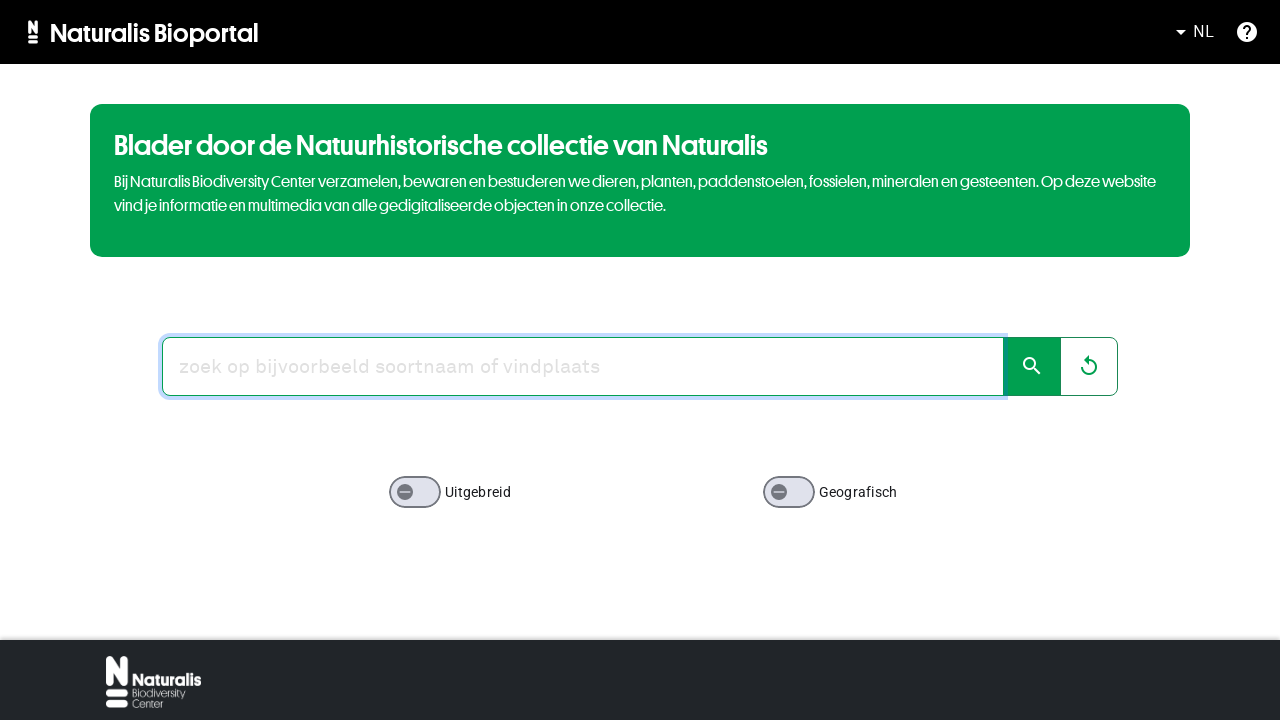

--- FILE ---
content_type: application/javascript
request_url: https://bioportal.naturalis.nl/scripts.js
body_size: 16510
content:
/*!
  * Bootstrap v5.3.6 (https://getbootstrap.com/)
  * Copyright 2011-2025 The Bootstrap Authors (https://github.com/twbs/bootstrap/graphs/contributors)
  * Licensed under MIT (https://github.com/twbs/bootstrap/blob/main/LICENSE)
  */(function(U,G){typeof exports=="object"&&typeof module<"u"?module.exports=G(require("@popperjs/core")):typeof define=="function"&&define.amd?define(["@popperjs/core"],G):(U=typeof globalThis<"u"?globalThis:U||self).bootstrap=G(U.Popper)})(this,function(U){"use strict";function G(s){const e=Object.create(null,{[Symbol.toStringTag]:{value:"Module"}});if(s){for(const t in s)if(t!=="default"){const i=Object.getOwnPropertyDescriptor(s,t);Object.defineProperty(e,t,i.get?i:{enumerable:!0,get:()=>s[t]})}}return e.default=s,Object.freeze(e)}const le=G(U),$=new Map,Ee={set(s,e,t){$.has(s)||$.set(s,new Map);const i=$.get(s);i.has(e)||i.size===0?i.set(e,t):console.error(`Bootstrap doesn't allow more than one instance per element. Bound instance: ${Array.from(i.keys())[0]}.`)},get:(s,e)=>$.has(s)&&$.get(s).get(e)||null,remove(s,e){if(!$.has(s))return;const t=$.get(s);t.delete(e),t.size===0&&$.delete(s)}},Ce="transitionend",Qe=s=>(s&&window.CSS&&window.CSS.escape&&(s=s.replace(/#([^\s"#']+)/g,(e,t)=>`#${CSS.escape(t)}`)),s),Ve=s=>{s.dispatchEvent(new Event(Ce))},w=s=>!(!s||typeof s!="object")&&(s.jquery!==void 0&&(s=s[0]),s.nodeType!==void 0),S=s=>w(s)?s.jquery?s[0]:s:typeof s=="string"&&s.length>0?document.querySelector(Qe(s)):null,q=s=>{if(!w(s)||s.getClientRects().length===0)return!1;const e=getComputedStyle(s).getPropertyValue("visibility")==="visible",t=s.closest("details:not([open])");if(!t)return e;if(t!==s){const i=s.closest("summary");if(i&&i.parentNode!==t||i===null)return!1}return e},L=s=>!s||s.nodeType!==Node.ELEMENT_NODE||!!s.classList.contains("disabled")||(s.disabled!==void 0?s.disabled:s.hasAttribute("disabled")&&s.getAttribute("disabled")!=="false"),Xe=s=>{if(!document.documentElement.attachShadow)return null;if(typeof s.getRootNode=="function"){const e=s.getRootNode();return e instanceof ShadowRoot?e:null}return s instanceof ShadowRoot?s:s.parentNode?Xe(s.parentNode):null},ce=()=>{},Z=s=>{s.offsetHeight},Ye=()=>window.jQuery&&!document.body.hasAttribute("data-bs-no-jquery")?window.jQuery:null,Te=[],g=()=>document.documentElement.dir==="rtl",f=s=>{var e;e=()=>{const t=Ye();if(t){const i=s.NAME,n=t.fn[i];t.fn[i]=s.jQueryInterface,t.fn[i].Constructor=s,t.fn[i].noConflict=()=>(t.fn[i]=n,s.jQueryInterface)}},document.readyState==="loading"?(Te.length||document.addEventListener("DOMContentLoaded",()=>{for(const t of Te)t()}),Te.push(e)):e()},d=(s,e=[],t=s)=>typeof s=="function"?s.call(...e):t,Ue=(s,e,t=!0)=>{if(!t)return void d(s);const i=(a=>{if(!a)return 0;let{transitionDuration:c,transitionDelay:h}=window.getComputedStyle(a);const u=Number.parseFloat(c),_=Number.parseFloat(h);return u||_?(c=c.split(",")[0],h=h.split(",")[0],1e3*(Number.parseFloat(c)+Number.parseFloat(h))):0})(e)+5;let n=!1;const r=({target:a})=>{a===e&&(n=!0,e.removeEventListener(Ce,r),d(s))};e.addEventListener(Ce,r),setTimeout(()=>{n||Ve(e)},i)},ke=(s,e,t,i)=>{const n=s.length;let r=s.indexOf(e);return r===-1?!t&&i?s[n-1]:s[0]:(r+=t?1:-1,i&&(r=(r+n)%n),s[Math.max(0,Math.min(r,n-1))])},Xt=/[^.]*(?=\..*)\.|.*/,Yt=/\..*/,Ut=/::\d+$/,$e={};let Ge=1;const Ze={mouseenter:"mouseover",mouseleave:"mouseout"},Gt=new Set(["click","dblclick","mouseup","mousedown","contextmenu","mousewheel","DOMMouseScroll","mouseover","mouseout","mousemove","selectstart","selectend","keydown","keypress","keyup","orientationchange","touchstart","touchmove","touchend","touchcancel","pointerdown","pointermove","pointerup","pointerleave","pointercancel","gesturestart","gesturechange","gestureend","focus","blur","change","reset","select","submit","focusin","focusout","load","unload","beforeunload","resize","move","DOMContentLoaded","readystatechange","error","abort","scroll"]);function Je(s,e){return e&&`${e}::${Ge++}`||s.uidEvent||Ge++}function et(s){const e=Je(s);return s.uidEvent=e,$e[e]=$e[e]||{},$e[e]}function tt(s,e,t=null){return Object.values(s).find(i=>i.callable===e&&i.delegationSelector===t)}function it(s,e,t){const i=typeof e=="string",n=i?t:e||t;let r=nt(s);return Gt.has(r)||(r=s),[i,n,r]}function st(s,e,t,i,n){if(typeof e!="string"||!s)return;let[r,a,c]=it(e,t,i);e in Ze&&(a=(z=>function(y){if(!y.relatedTarget||y.relatedTarget!==y.delegateTarget&&!y.delegateTarget.contains(y.relatedTarget))return z.call(this,y)})(a));const h=et(s),u=h[c]||(h[c]={}),_=tt(u,a,r?t:null);if(_)return void(_.oneOff=_.oneOff&&n);const v=Je(a,e.replace(Xt,"")),T=r?function(k,z,y){return function ae(Ae){const sn=k.querySelectorAll(z);for(let{target:H}=Ae;H&&H!==this;H=H.parentNode)for(const nn of sn)if(nn===H)return Le(Ae,{delegateTarget:H}),ae.oneOff&&o.off(k,Ae.type,z,y),y.apply(H,[Ae])}}(s,t,a):function(k,z){return function y(ae){return Le(ae,{delegateTarget:k}),y.oneOff&&o.off(k,ae.type,z),z.apply(k,[ae])}}(s,a);T.delegationSelector=r?t:null,T.callable=a,T.oneOff=n,T.uidEvent=v,u[v]=T,s.addEventListener(c,T,r)}function Se(s,e,t,i,n){const r=tt(e[t],i,n);r&&(s.removeEventListener(t,r,!!n),delete e[t][r.uidEvent])}function Zt(s,e,t,i){const n=e[t]||{};for(const[r,a]of Object.entries(n))r.includes(i)&&Se(s,e,t,a.callable,a.delegationSelector)}function nt(s){return s=s.replace(Yt,""),Ze[s]||s}const o={on(s,e,t,i){st(s,e,t,i,!1)},one(s,e,t,i){st(s,e,t,i,!0)},off(s,e,t,i){if(typeof e!="string"||!s)return;const[n,r,a]=it(e,t,i),c=a!==e,h=et(s),u=h[a]||{},_=e.startsWith(".");if(r===void 0){if(_)for(const v of Object.keys(h))Zt(s,h,v,e.slice(1));for(const[v,T]of Object.entries(u)){const k=v.replace(Ut,"");c&&!e.includes(k)||Se(s,h,a,T.callable,T.delegationSelector)}}else{if(!Object.keys(u).length)return;Se(s,h,a,r,n?t:null)}},trigger(s,e,t){if(typeof e!="string"||!s)return null;const i=Ye();let n=null,r=!0,a=!0,c=!1;e!==nt(e)&&i&&(n=i.Event(e,t),i(s).trigger(n),r=!n.isPropagationStopped(),a=!n.isImmediatePropagationStopped(),c=n.isDefaultPrevented());const h=Le(new Event(e,{bubbles:r,cancelable:!0}),t);return c&&h.preventDefault(),a&&s.dispatchEvent(h),h.defaultPrevented&&n&&n.preventDefault(),h}};function Le(s,e={}){for(const[t,i]of Object.entries(e))try{s[t]=i}catch{Object.defineProperty(s,t,{configurable:!0,get:()=>i})}return s}function ot(s){if(s==="true")return!0;if(s==="false")return!1;if(s===Number(s).toString())return Number(s);if(s===""||s==="null")return null;if(typeof s!="string")return s;try{return JSON.parse(decodeURIComponent(s))}catch{return s}}function Oe(s){return s.replace(/[A-Z]/g,e=>`-${e.toLowerCase()}`)}const A={setDataAttribute(s,e,t){s.setAttribute(`data-bs-${Oe(e)}`,t)},removeDataAttribute(s,e){s.removeAttribute(`data-bs-${Oe(e)}`)},getDataAttributes(s){if(!s)return{};const e={},t=Object.keys(s.dataset).filter(i=>i.startsWith("bs")&&!i.startsWith("bsConfig"));for(const i of t){let n=i.replace(/^bs/,"");n=n.charAt(0).toLowerCase()+n.slice(1),e[n]=ot(s.dataset[i])}return e},getDataAttribute:(s,e)=>ot(s.getAttribute(`data-bs-${Oe(e)}`))};class J{static get Default(){return{}}static get DefaultType(){return{}}static get NAME(){throw new Error('You have to implement the static method "NAME", for each component!')}_getConfig(e){return e=this._mergeConfigObj(e),e=this._configAfterMerge(e),this._typeCheckConfig(e),e}_configAfterMerge(e){return e}_mergeConfigObj(e,t){const i=w(t)?A.getDataAttribute(t,"config"):{};return{...this.constructor.Default,...typeof i=="object"?i:{},...w(t)?A.getDataAttributes(t):{},...typeof e=="object"?e:{}}}_typeCheckConfig(e,t=this.constructor.DefaultType){for(const[n,r]of Object.entries(t)){const a=e[n],c=w(a)?"element":(i=a)==null?`${i}`:Object.prototype.toString.call(i).match(/\s([a-z]+)/i)[1].toLowerCase();if(!new RegExp(r).test(c))throw new TypeError(`${this.constructor.NAME.toUpperCase()}: Option "${n}" provided type "${c}" but expected type "${r}".`)}var i}}class p extends J{constructor(e,t){super(),(e=S(e))&&(this._element=e,this._config=this._getConfig(t),Ee.set(this._element,this.constructor.DATA_KEY,this))}dispose(){Ee.remove(this._element,this.constructor.DATA_KEY),o.off(this._element,this.constructor.EVENT_KEY);for(const e of Object.getOwnPropertyNames(this))this[e]=null}_queueCallback(e,t,i=!0){Ue(e,t,i)}_getConfig(e){return e=this._mergeConfigObj(e,this._element),e=this._configAfterMerge(e),this._typeCheckConfig(e),e}static getInstance(e){return Ee.get(S(e),this.DATA_KEY)}static getOrCreateInstance(e,t={}){return this.getInstance(e)||new this(e,typeof t=="object"?t:null)}static get VERSION(){return"5.3.6"}static get DATA_KEY(){return`bs.${this.NAME}`}static get EVENT_KEY(){return`.${this.DATA_KEY}`}static eventName(e){return`${e}${this.EVENT_KEY}`}}const Ie=s=>{let e=s.getAttribute("data-bs-target");if(!e||e==="#"){let t=s.getAttribute("href");if(!t||!t.includes("#")&&!t.startsWith("."))return null;t.includes("#")&&!t.startsWith("#")&&(t=`#${t.split("#")[1]}`),e=t&&t!=="#"?t.trim():null}return e?e.split(",").map(t=>Qe(t)).join(","):null},l={find:(s,e=document.documentElement)=>[].concat(...Element.prototype.querySelectorAll.call(e,s)),findOne:(s,e=document.documentElement)=>Element.prototype.querySelector.call(e,s),children:(s,e)=>[].concat(...s.children).filter(t=>t.matches(e)),parents(s,e){const t=[];let i=s.parentNode.closest(e);for(;i;)t.push(i),i=i.parentNode.closest(e);return t},prev(s,e){let t=s.previousElementSibling;for(;t;){if(t.matches(e))return[t];t=t.previousElementSibling}return[]},next(s,e){let t=s.nextElementSibling;for(;t;){if(t.matches(e))return[t];t=t.nextElementSibling}return[]},focusableChildren(s){const e=["a","button","input","textarea","select","details","[tabindex]",'[contenteditable="true"]'].map(t=>`${t}:not([tabindex^="-"])`).join(",");return this.find(e,s).filter(t=>!L(t)&&q(t))},getSelectorFromElement(s){const e=Ie(s);return e&&l.findOne(e)?e:null},getElementFromSelector(s){const e=Ie(s);return e?l.findOne(e):null},getMultipleElementsFromSelector(s){const e=Ie(s);return e?l.find(e):[]}},he=(s,e="hide")=>{const t=`click.dismiss${s.EVENT_KEY}`,i=s.NAME;o.on(document,t,`[data-bs-dismiss="${i}"]`,function(n){if(["A","AREA"].includes(this.tagName)&&n.preventDefault(),L(this))return;const r=l.getElementFromSelector(this)||this.closest(`.${i}`);s.getOrCreateInstance(r)[e]()})},rt=".bs.alert",Jt=`close${rt}`,ei=`closed${rt}`;class ee extends p{static get NAME(){return"alert"}close(){if(o.trigger(this._element,Jt).defaultPrevented)return;this._element.classList.remove("show");const e=this._element.classList.contains("fade");this._queueCallback(()=>this._destroyElement(),this._element,e)}_destroyElement(){this._element.remove(),o.trigger(this._element,ei),this.dispose()}static jQueryInterface(e){return this.each(function(){const t=ee.getOrCreateInstance(this);if(typeof e=="string"){if(t[e]===void 0||e.startsWith("_")||e==="constructor")throw new TypeError(`No method named "${e}"`);t[e](this)}})}}he(ee,"close"),f(ee);const at='[data-bs-toggle="button"]';class te extends p{static get NAME(){return"button"}toggle(){this._element.setAttribute("aria-pressed",this._element.classList.toggle("active"))}static jQueryInterface(e){return this.each(function(){const t=te.getOrCreateInstance(this);e==="toggle"&&t[e]()})}}o.on(document,"click.bs.button.data-api",at,s=>{s.preventDefault();const e=s.target.closest(at);te.getOrCreateInstance(e).toggle()}),f(te);const B=".bs.swipe",ti=`touchstart${B}`,ii=`touchmove${B}`,si=`touchend${B}`,ni=`pointerdown${B}`,oi=`pointerup${B}`,ri={endCallback:null,leftCallback:null,rightCallback:null},ai={endCallback:"(function|null)",leftCallback:"(function|null)",rightCallback:"(function|null)"};class de extends J{constructor(e,t){super(),this._element=e,e&&de.isSupported()&&(this._config=this._getConfig(t),this._deltaX=0,this._supportPointerEvents=!!window.PointerEvent,this._initEvents())}static get Default(){return ri}static get DefaultType(){return ai}static get NAME(){return"swipe"}dispose(){o.off(this._element,B)}_start(e){this._supportPointerEvents?this._eventIsPointerPenTouch(e)&&(this._deltaX=e.clientX):this._deltaX=e.touches[0].clientX}_end(e){this._eventIsPointerPenTouch(e)&&(this._deltaX=e.clientX-this._deltaX),this._handleSwipe(),d(this._config.endCallback)}_move(e){this._deltaX=e.touches&&e.touches.length>1?0:e.touches[0].clientX-this._deltaX}_handleSwipe(){const e=Math.abs(this._deltaX);if(e<=40)return;const t=e/this._deltaX;this._deltaX=0,t&&d(t>0?this._config.rightCallback:this._config.leftCallback)}_initEvents(){this._supportPointerEvents?(o.on(this._element,ni,e=>this._start(e)),o.on(this._element,oi,e=>this._end(e)),this._element.classList.add("pointer-event")):(o.on(this._element,ti,e=>this._start(e)),o.on(this._element,ii,e=>this._move(e)),o.on(this._element,si,e=>this._end(e)))}_eventIsPointerPenTouch(e){return this._supportPointerEvents&&(e.pointerType==="pen"||e.pointerType==="touch")}static isSupported(){return"ontouchstart"in document.documentElement||navigator.maxTouchPoints>0}}const O=".bs.carousel",lt=".data-api",li="ArrowLeft",ci="ArrowRight",ie="next",W="prev",R="left",ue="right",hi=`slide${O}`,Ne=`slid${O}`,di=`keydown${O}`,ui=`mouseenter${O}`,_i=`mouseleave${O}`,gi=`dragstart${O}`,fi=`load${O}${lt}`,mi=`click${O}${lt}`,ct="carousel",_e="active",ht=".active",dt=".carousel-item",pi=ht+dt,bi={[li]:ue,[ci]:R},vi={interval:5e3,keyboard:!0,pause:"hover",ride:!1,touch:!0,wrap:!0},yi={interval:"(number|boolean)",keyboard:"boolean",pause:"(string|boolean)",ride:"(boolean|string)",touch:"boolean",wrap:"boolean"};class K extends p{constructor(e,t){super(e,t),this._interval=null,this._activeElement=null,this._isSliding=!1,this.touchTimeout=null,this._swipeHelper=null,this._indicatorsElement=l.findOne(".carousel-indicators",this._element),this._addEventListeners(),this._config.ride===ct&&this.cycle()}static get Default(){return vi}static get DefaultType(){return yi}static get NAME(){return"carousel"}next(){this._slide(ie)}nextWhenVisible(){!document.hidden&&q(this._element)&&this.next()}prev(){this._slide(W)}pause(){this._isSliding&&Ve(this._element),this._clearInterval()}cycle(){this._clearInterval(),this._updateInterval(),this._interval=setInterval(()=>this.nextWhenVisible(),this._config.interval)}_maybeEnableCycle(){this._config.ride&&(this._isSliding?o.one(this._element,Ne,()=>this.cycle()):this.cycle())}to(e){const t=this._getItems();if(e>t.length-1||e<0)return;if(this._isSliding)return void o.one(this._element,Ne,()=>this.to(e));const i=this._getItemIndex(this._getActive());if(i===e)return;const n=e>i?ie:W;this._slide(n,t[e])}dispose(){this._swipeHelper&&this._swipeHelper.dispose(),super.dispose()}_configAfterMerge(e){return e.defaultInterval=e.interval,e}_addEventListeners(){this._config.keyboard&&o.on(this._element,di,e=>this._keydown(e)),this._config.pause==="hover"&&(o.on(this._element,ui,()=>this.pause()),o.on(this._element,_i,()=>this._maybeEnableCycle())),this._config.touch&&de.isSupported()&&this._addTouchEventListeners()}_addTouchEventListeners(){for(const t of l.find(".carousel-item img",this._element))o.on(t,gi,i=>i.preventDefault());const e={leftCallback:()=>this._slide(this._directionToOrder(R)),rightCallback:()=>this._slide(this._directionToOrder(ue)),endCallback:()=>{this._config.pause==="hover"&&(this.pause(),this.touchTimeout&&clearTimeout(this.touchTimeout),this.touchTimeout=setTimeout(()=>this._maybeEnableCycle(),500+this._config.interval))}};this._swipeHelper=new de(this._element,e)}_keydown(e){if(/input|textarea/i.test(e.target.tagName))return;const t=bi[e.key];t&&(e.preventDefault(),this._slide(this._directionToOrder(t)))}_getItemIndex(e){return this._getItems().indexOf(e)}_setActiveIndicatorElement(e){if(!this._indicatorsElement)return;const t=l.findOne(ht,this._indicatorsElement);t.classList.remove(_e),t.removeAttribute("aria-current");const i=l.findOne(`[data-bs-slide-to="${e}"]`,this._indicatorsElement);i&&(i.classList.add(_e),i.setAttribute("aria-current","true"))}_updateInterval(){const e=this._activeElement||this._getActive();if(!e)return;const t=Number.parseInt(e.getAttribute("data-bs-interval"),10);this._config.interval=t||this._config.defaultInterval}_slide(e,t=null){if(this._isSliding)return;const i=this._getActive(),n=e===ie,r=t||ke(this._getItems(),i,n,this._config.wrap);if(r===i)return;const a=this._getItemIndex(r),c=v=>o.trigger(this._element,v,{relatedTarget:r,direction:this._orderToDirection(e),from:this._getItemIndex(i),to:a});if(c(hi).defaultPrevented||!i||!r)return;const h=!!this._interval;this.pause(),this._isSliding=!0,this._setActiveIndicatorElement(a),this._activeElement=r;const u=n?"carousel-item-start":"carousel-item-end",_=n?"carousel-item-next":"carousel-item-prev";r.classList.add(_),Z(r),i.classList.add(u),r.classList.add(u),this._queueCallback(()=>{r.classList.remove(u,_),r.classList.add(_e),i.classList.remove(_e,_,u),this._isSliding=!1,c(Ne)},i,this._isAnimated()),h&&this.cycle()}_isAnimated(){return this._element.classList.contains("slide")}_getActive(){return l.findOne(pi,this._element)}_getItems(){return l.find(dt,this._element)}_clearInterval(){this._interval&&(clearInterval(this._interval),this._interval=null)}_directionToOrder(e){return g()?e===R?W:ie:e===R?ie:W}_orderToDirection(e){return g()?e===W?R:ue:e===W?ue:R}static jQueryInterface(e){return this.each(function(){const t=K.getOrCreateInstance(this,e);if(typeof e!="number"){if(typeof e=="string"){if(t[e]===void 0||e.startsWith("_")||e==="constructor")throw new TypeError(`No method named "${e}"`);t[e]()}}else t.to(e)})}}o.on(document,mi,"[data-bs-slide], [data-bs-slide-to]",function(s){const e=l.getElementFromSelector(this);if(!e||!e.classList.contains(ct))return;s.preventDefault();const t=K.getOrCreateInstance(e),i=this.getAttribute("data-bs-slide-to");return i?(t.to(i),void t._maybeEnableCycle()):A.getDataAttribute(this,"slide")==="next"?(t.next(),void t._maybeEnableCycle()):(t.prev(),void t._maybeEnableCycle())}),o.on(window,fi,()=>{const s=l.find('[data-bs-ride="carousel"]');for(const e of s)K.getOrCreateInstance(e)}),f(K);const se=".bs.collapse",wi=`show${se}`,Ai=`shown${se}`,Ei=`hide${se}`,Ci=`hidden${se}`,Ti=`click${se}.data-api`,De="show",Q="collapse",ge="collapsing",ki=`:scope .${Q} .${Q}`,Pe='[data-bs-toggle="collapse"]',$i={parent:null,toggle:!0},Si={parent:"(null|element)",toggle:"boolean"};class V extends p{constructor(e,t){super(e,t),this._isTransitioning=!1,this._triggerArray=[];const i=l.find(Pe);for(const n of i){const r=l.getSelectorFromElement(n),a=l.find(r).filter(c=>c===this._element);r!==null&&a.length&&this._triggerArray.push(n)}this._initializeChildren(),this._config.parent||this._addAriaAndCollapsedClass(this._triggerArray,this._isShown()),this._config.toggle&&this.toggle()}static get Default(){return $i}static get DefaultType(){return Si}static get NAME(){return"collapse"}toggle(){this._isShown()?this.hide():this.show()}show(){if(this._isTransitioning||this._isShown())return;let e=[];if(this._config.parent&&(e=this._getFirstLevelChildren(".collapse.show, .collapse.collapsing").filter(n=>n!==this._element).map(n=>V.getOrCreateInstance(n,{toggle:!1}))),e.length&&e[0]._isTransitioning||o.trigger(this._element,wi).defaultPrevented)return;for(const n of e)n.hide();const t=this._getDimension();this._element.classList.remove(Q),this._element.classList.add(ge),this._element.style[t]=0,this._addAriaAndCollapsedClass(this._triggerArray,!0),this._isTransitioning=!0;const i=`scroll${t[0].toUpperCase()+t.slice(1)}`;this._queueCallback(()=>{this._isTransitioning=!1,this._element.classList.remove(ge),this._element.classList.add(Q,De),this._element.style[t]="",o.trigger(this._element,Ai)},this._element,!0),this._element.style[t]=`${this._element[i]}px`}hide(){if(this._isTransitioning||!this._isShown()||o.trigger(this._element,Ei).defaultPrevented)return;const e=this._getDimension();this._element.style[e]=`${this._element.getBoundingClientRect()[e]}px`,Z(this._element),this._element.classList.add(ge),this._element.classList.remove(Q,De);for(const t of this._triggerArray){const i=l.getElementFromSelector(t);i&&!this._isShown(i)&&this._addAriaAndCollapsedClass([t],!1)}this._isTransitioning=!0,this._element.style[e]="",this._queueCallback(()=>{this._isTransitioning=!1,this._element.classList.remove(ge),this._element.classList.add(Q),o.trigger(this._element,Ci)},this._element,!0)}_isShown(e=this._element){return e.classList.contains(De)}_configAfterMerge(e){return e.toggle=!!e.toggle,e.parent=S(e.parent),e}_getDimension(){return this._element.classList.contains("collapse-horizontal")?"width":"height"}_initializeChildren(){if(!this._config.parent)return;const e=this._getFirstLevelChildren(Pe);for(const t of e){const i=l.getElementFromSelector(t);i&&this._addAriaAndCollapsedClass([t],this._isShown(i))}}_getFirstLevelChildren(e){const t=l.find(ki,this._config.parent);return l.find(e,this._config.parent).filter(i=>!t.includes(i))}_addAriaAndCollapsedClass(e,t){if(e.length)for(const i of e)i.classList.toggle("collapsed",!t),i.setAttribute("aria-expanded",t)}static jQueryInterface(e){const t={};return typeof e=="string"&&/show|hide/.test(e)&&(t.toggle=!1),this.each(function(){const i=V.getOrCreateInstance(this,t);if(typeof e=="string"){if(i[e]===void 0)throw new TypeError(`No method named "${e}"`);i[e]()}})}}o.on(document,Ti,Pe,function(s){(s.target.tagName==="A"||s.delegateTarget&&s.delegateTarget.tagName==="A")&&s.preventDefault();for(const e of l.getMultipleElementsFromSelector(this))V.getOrCreateInstance(e,{toggle:!1}).toggle()}),f(V);const ut="dropdown",N=".bs.dropdown",xe=".data-api",Li="ArrowUp",_t="ArrowDown",Oi=`hide${N}`,Ii=`hidden${N}`,Ni=`show${N}`,Di=`shown${N}`,gt=`click${N}${xe}`,ft=`keydown${N}${xe}`,Pi=`keyup${N}${xe}`,X="show",D='[data-bs-toggle="dropdown"]:not(.disabled):not(:disabled)',xi=`${D}.${X}`,fe=".dropdown-menu",Mi=g()?"top-end":"top-start",ji=g()?"top-start":"top-end",Fi=g()?"bottom-end":"bottom-start",zi=g()?"bottom-start":"bottom-end",Hi=g()?"left-start":"right-start",qi=g()?"right-start":"left-start",Bi={autoClose:!0,boundary:"clippingParents",display:"dynamic",offset:[0,2],popperConfig:null,reference:"toggle"},Wi={autoClose:"(boolean|string)",boundary:"(string|element)",display:"string",offset:"(array|string|function)",popperConfig:"(null|object|function)",reference:"(string|element|object)"};class b extends p{constructor(e,t){super(e,t),this._popper=null,this._parent=this._element.parentNode,this._menu=l.next(this._element,fe)[0]||l.prev(this._element,fe)[0]||l.findOne(fe,this._parent),this._inNavbar=this._detectNavbar()}static get Default(){return Bi}static get DefaultType(){return Wi}static get NAME(){return ut}toggle(){return this._isShown()?this.hide():this.show()}show(){if(L(this._element)||this._isShown())return;const e={relatedTarget:this._element};if(!o.trigger(this._element,Ni,e).defaultPrevented){if(this._createPopper(),"ontouchstart"in document.documentElement&&!this._parent.closest(".navbar-nav"))for(const t of[].concat(...document.body.children))o.on(t,"mouseover",ce);this._element.focus(),this._element.setAttribute("aria-expanded",!0),this._menu.classList.add(X),this._element.classList.add(X),o.trigger(this._element,Di,e)}}hide(){if(L(this._element)||!this._isShown())return;const e={relatedTarget:this._element};this._completeHide(e)}dispose(){this._popper&&this._popper.destroy(),super.dispose()}update(){this._inNavbar=this._detectNavbar(),this._popper&&this._popper.update()}_completeHide(e){if(!o.trigger(this._element,Oi,e).defaultPrevented){if("ontouchstart"in document.documentElement)for(const t of[].concat(...document.body.children))o.off(t,"mouseover",ce);this._popper&&this._popper.destroy(),this._menu.classList.remove(X),this._element.classList.remove(X),this._element.setAttribute("aria-expanded","false"),A.removeDataAttribute(this._menu,"popper"),o.trigger(this._element,Ii,e),this._element.focus()}}_getConfig(e){if(typeof(e=super._getConfig(e)).reference=="object"&&!w(e.reference)&&typeof e.reference.getBoundingClientRect!="function")throw new TypeError(`${ut.toUpperCase()}: Option "reference" provided type "object" without a required "getBoundingClientRect" method.`);return e}_createPopper(){if(le===void 0)throw new TypeError("Bootstrap's dropdowns require Popper (https://popper.js.org/docs/v2/)");let e=this._element;this._config.reference==="parent"?e=this._parent:w(this._config.reference)?e=S(this._config.reference):typeof this._config.reference=="object"&&(e=this._config.reference);const t=this._getPopperConfig();this._popper=le.createPopper(e,this._menu,t)}_isShown(){return this._menu.classList.contains(X)}_getPlacement(){const e=this._parent;if(e.classList.contains("dropend"))return Hi;if(e.classList.contains("dropstart"))return qi;if(e.classList.contains("dropup-center"))return"top";if(e.classList.contains("dropdown-center"))return"bottom";const t=getComputedStyle(this._menu).getPropertyValue("--bs-position").trim()==="end";return e.classList.contains("dropup")?t?ji:Mi:t?zi:Fi}_detectNavbar(){return this._element.closest(".navbar")!==null}_getOffset(){const{offset:e}=this._config;return typeof e=="string"?e.split(",").map(t=>Number.parseInt(t,10)):typeof e=="function"?t=>e(t,this._element):e}_getPopperConfig(){const e={placement:this._getPlacement(),modifiers:[{name:"preventOverflow",options:{boundary:this._config.boundary}},{name:"offset",options:{offset:this._getOffset()}}]};return(this._inNavbar||this._config.display==="static")&&(A.setDataAttribute(this._menu,"popper","static"),e.modifiers=[{name:"applyStyles",enabled:!1}]),{...e,...d(this._config.popperConfig,[void 0,e])}}_selectMenuItem({key:e,target:t}){const i=l.find(".dropdown-menu .dropdown-item:not(.disabled):not(:disabled)",this._menu).filter(n=>q(n));i.length&&ke(i,t,e===_t,!i.includes(t)).focus()}static jQueryInterface(e){return this.each(function(){const t=b.getOrCreateInstance(this,e);if(typeof e=="string"){if(t[e]===void 0)throw new TypeError(`No method named "${e}"`);t[e]()}})}static clearMenus(e){if(e.button===2||e.type==="keyup"&&e.key!=="Tab")return;const t=l.find(xi);for(const i of t){const n=b.getInstance(i);if(!n||n._config.autoClose===!1)continue;const r=e.composedPath(),a=r.includes(n._menu);if(r.includes(n._element)||n._config.autoClose==="inside"&&!a||n._config.autoClose==="outside"&&a||n._menu.contains(e.target)&&(e.type==="keyup"&&e.key==="Tab"||/input|select|option|textarea|form/i.test(e.target.tagName)))continue;const c={relatedTarget:n._element};e.type==="click"&&(c.clickEvent=e),n._completeHide(c)}}static dataApiKeydownHandler(e){const t=/input|textarea/i.test(e.target.tagName),i=e.key==="Escape",n=[Li,_t].includes(e.key);if(!n&&!i||t&&!i)return;e.preventDefault();const r=this.matches(D)?this:l.prev(this,D)[0]||l.next(this,D)[0]||l.findOne(D,e.delegateTarget.parentNode),a=b.getOrCreateInstance(r);if(n)return e.stopPropagation(),a.show(),void a._selectMenuItem(e);a._isShown()&&(e.stopPropagation(),a.hide(),r.focus())}}o.on(document,ft,D,b.dataApiKeydownHandler),o.on(document,ft,fe,b.dataApiKeydownHandler),o.on(document,gt,b.clearMenus),o.on(document,Pi,b.clearMenus),o.on(document,gt,D,function(s){s.preventDefault(),b.getOrCreateInstance(this).toggle()}),f(b);const mt="backdrop",pt="show",bt=`mousedown.bs.${mt}`,Ri={className:"modal-backdrop",clickCallback:null,isAnimated:!1,isVisible:!0,rootElement:"body"},Ki={className:"string",clickCallback:"(function|null)",isAnimated:"boolean",isVisible:"boolean",rootElement:"(element|string)"};class vt extends J{constructor(e){super(),this._config=this._getConfig(e),this._isAppended=!1,this._element=null}static get Default(){return Ri}static get DefaultType(){return Ki}static get NAME(){return mt}show(e){if(!this._config.isVisible)return void d(e);this._append();const t=this._getElement();this._config.isAnimated&&Z(t),t.classList.add(pt),this._emulateAnimation(()=>{d(e)})}hide(e){this._config.isVisible?(this._getElement().classList.remove(pt),this._emulateAnimation(()=>{this.dispose(),d(e)})):d(e)}dispose(){this._isAppended&&(o.off(this._element,bt),this._element.remove(),this._isAppended=!1)}_getElement(){if(!this._element){const e=document.createElement("div");e.className=this._config.className,this._config.isAnimated&&e.classList.add("fade"),this._element=e}return this._element}_configAfterMerge(e){return e.rootElement=S(e.rootElement),e}_append(){if(this._isAppended)return;const e=this._getElement();this._config.rootElement.append(e),o.on(e,bt,()=>{d(this._config.clickCallback)}),this._isAppended=!0}_emulateAnimation(e){Ue(e,this._getElement(),this._config.isAnimated)}}const me=".bs.focustrap",Qi=`focusin${me}`,Vi=`keydown.tab${me}`,yt="backward",Xi={autofocus:!0,trapElement:null},Yi={autofocus:"boolean",trapElement:"element"};class wt extends J{constructor(e){super(),this._config=this._getConfig(e),this._isActive=!1,this._lastTabNavDirection=null}static get Default(){return Xi}static get DefaultType(){return Yi}static get NAME(){return"focustrap"}activate(){this._isActive||(this._config.autofocus&&this._config.trapElement.focus(),o.off(document,me),o.on(document,Qi,e=>this._handleFocusin(e)),o.on(document,Vi,e=>this._handleKeydown(e)),this._isActive=!0)}deactivate(){this._isActive&&(this._isActive=!1,o.off(document,me))}_handleFocusin(e){const{trapElement:t}=this._config;if(e.target===document||e.target===t||t.contains(e.target))return;const i=l.focusableChildren(t);i.length===0?t.focus():this._lastTabNavDirection===yt?i[i.length-1].focus():i[0].focus()}_handleKeydown(e){e.key==="Tab"&&(this._lastTabNavDirection=e.shiftKey?yt:"forward")}}const At=".fixed-top, .fixed-bottom, .is-fixed, .sticky-top",Et=".sticky-top",pe="padding-right",Ct="margin-right";class Me{constructor(){this._element=document.body}getWidth(){const e=document.documentElement.clientWidth;return Math.abs(window.innerWidth-e)}hide(){const e=this.getWidth();this._disableOverFlow(),this._setElementAttributes(this._element,pe,t=>t+e),this._setElementAttributes(At,pe,t=>t+e),this._setElementAttributes(Et,Ct,t=>t-e)}reset(){this._resetElementAttributes(this._element,"overflow"),this._resetElementAttributes(this._element,pe),this._resetElementAttributes(At,pe),this._resetElementAttributes(Et,Ct)}isOverflowing(){return this.getWidth()>0}_disableOverFlow(){this._saveInitialAttribute(this._element,"overflow"),this._element.style.overflow="hidden"}_setElementAttributes(e,t,i){const n=this.getWidth();this._applyManipulationCallback(e,r=>{if(r!==this._element&&window.innerWidth>r.clientWidth+n)return;this._saveInitialAttribute(r,t);const a=window.getComputedStyle(r).getPropertyValue(t);r.style.setProperty(t,`${i(Number.parseFloat(a))}px`)})}_saveInitialAttribute(e,t){const i=e.style.getPropertyValue(t);i&&A.setDataAttribute(e,t,i)}_resetElementAttributes(e,t){this._applyManipulationCallback(e,i=>{const n=A.getDataAttribute(i,t);n!==null?(A.removeDataAttribute(i,t),i.style.setProperty(t,n)):i.style.removeProperty(t)})}_applyManipulationCallback(e,t){if(w(e))t(e);else for(const i of l.find(e,this._element))t(i)}}const m=".bs.modal",Ui=`hide${m}`,Gi=`hidePrevented${m}`,Tt=`hidden${m}`,kt=`show${m}`,Zi=`shown${m}`,Ji=`resize${m}`,es=`click.dismiss${m}`,ts=`mousedown.dismiss${m}`,is=`keydown.dismiss${m}`,ss=`click${m}.data-api`,$t="modal-open",St="show",je="modal-static",ns={backdrop:!0,focus:!0,keyboard:!0},os={backdrop:"(boolean|string)",focus:"boolean",keyboard:"boolean"};class P extends p{constructor(e,t){super(e,t),this._dialog=l.findOne(".modal-dialog",this._element),this._backdrop=this._initializeBackDrop(),this._focustrap=this._initializeFocusTrap(),this._isShown=!1,this._isTransitioning=!1,this._scrollBar=new Me,this._addEventListeners()}static get Default(){return ns}static get DefaultType(){return os}static get NAME(){return"modal"}toggle(e){return this._isShown?this.hide():this.show(e)}show(e){this._isShown||this._isTransitioning||o.trigger(this._element,kt,{relatedTarget:e}).defaultPrevented||(this._isShown=!0,this._isTransitioning=!0,this._scrollBar.hide(),document.body.classList.add($t),this._adjustDialog(),this._backdrop.show(()=>this._showElement(e)))}hide(){this._isShown&&!this._isTransitioning&&(o.trigger(this._element,Ui).defaultPrevented||(this._isShown=!1,this._isTransitioning=!0,this._focustrap.deactivate(),this._element.classList.remove(St),this._queueCallback(()=>this._hideModal(),this._element,this._isAnimated())))}dispose(){o.off(window,m),o.off(this._dialog,m),this._backdrop.dispose(),this._focustrap.deactivate(),super.dispose()}handleUpdate(){this._adjustDialog()}_initializeBackDrop(){return new vt({isVisible:!!this._config.backdrop,isAnimated:this._isAnimated()})}_initializeFocusTrap(){return new wt({trapElement:this._element})}_showElement(e){document.body.contains(this._element)||document.body.append(this._element),this._element.style.display="block",this._element.removeAttribute("aria-hidden"),this._element.setAttribute("aria-modal",!0),this._element.setAttribute("role","dialog"),this._element.scrollTop=0;const t=l.findOne(".modal-body",this._dialog);t&&(t.scrollTop=0),Z(this._element),this._element.classList.add(St),this._queueCallback(()=>{this._config.focus&&this._focustrap.activate(),this._isTransitioning=!1,o.trigger(this._element,Zi,{relatedTarget:e})},this._dialog,this._isAnimated())}_addEventListeners(){o.on(this._element,is,e=>{e.key==="Escape"&&(this._config.keyboard?this.hide():this._triggerBackdropTransition())}),o.on(window,Ji,()=>{this._isShown&&!this._isTransitioning&&this._adjustDialog()}),o.on(this._element,ts,e=>{o.one(this._element,es,t=>{this._element===e.target&&this._element===t.target&&(this._config.backdrop!=="static"?this._config.backdrop&&this.hide():this._triggerBackdropTransition())})})}_hideModal(){this._element.style.display="none",this._element.setAttribute("aria-hidden",!0),this._element.removeAttribute("aria-modal"),this._element.removeAttribute("role"),this._isTransitioning=!1,this._backdrop.hide(()=>{document.body.classList.remove($t),this._resetAdjustments(),this._scrollBar.reset(),o.trigger(this._element,Tt)})}_isAnimated(){return this._element.classList.contains("fade")}_triggerBackdropTransition(){if(o.trigger(this._element,Gi).defaultPrevented)return;const e=this._element.scrollHeight>document.documentElement.clientHeight,t=this._element.style.overflowY;t==="hidden"||this._element.classList.contains(je)||(e||(this._element.style.overflowY="hidden"),this._element.classList.add(je),this._queueCallback(()=>{this._element.classList.remove(je),this._queueCallback(()=>{this._element.style.overflowY=t},this._dialog)},this._dialog),this._element.focus())}_adjustDialog(){const e=this._element.scrollHeight>document.documentElement.clientHeight,t=this._scrollBar.getWidth(),i=t>0;if(i&&!e){const n=g()?"paddingLeft":"paddingRight";this._element.style[n]=`${t}px`}if(!i&&e){const n=g()?"paddingRight":"paddingLeft";this._element.style[n]=`${t}px`}}_resetAdjustments(){this._element.style.paddingLeft="",this._element.style.paddingRight=""}static jQueryInterface(e,t){return this.each(function(){const i=P.getOrCreateInstance(this,e);if(typeof e=="string"){if(i[e]===void 0)throw new TypeError(`No method named "${e}"`);i[e](t)}})}}o.on(document,ss,'[data-bs-toggle="modal"]',function(s){const e=l.getElementFromSelector(this);["A","AREA"].includes(this.tagName)&&s.preventDefault(),o.one(e,kt,i=>{i.defaultPrevented||o.one(e,Tt,()=>{q(this)&&this.focus()})});const t=l.findOne(".modal.show");t&&P.getInstance(t).hide(),P.getOrCreateInstance(e).toggle(this)}),he(P),f(P);const E=".bs.offcanvas",Lt=".data-api",rs=`load${E}${Lt}`,Ot="show",It="showing",Nt="hiding",Dt=".offcanvas.show",as=`show${E}`,ls=`shown${E}`,cs=`hide${E}`,Pt=`hidePrevented${E}`,xt=`hidden${E}`,hs=`resize${E}`,ds=`click${E}${Lt}`,us=`keydown.dismiss${E}`,_s={backdrop:!0,keyboard:!0,scroll:!1},gs={backdrop:"(boolean|string)",keyboard:"boolean",scroll:"boolean"};class C extends p{constructor(e,t){super(e,t),this._isShown=!1,this._backdrop=this._initializeBackDrop(),this._focustrap=this._initializeFocusTrap(),this._addEventListeners()}static get Default(){return _s}static get DefaultType(){return gs}static get NAME(){return"offcanvas"}toggle(e){return this._isShown?this.hide():this.show(e)}show(e){this._isShown||o.trigger(this._element,as,{relatedTarget:e}).defaultPrevented||(this._isShown=!0,this._backdrop.show(),this._config.scroll||new Me().hide(),this._element.setAttribute("aria-modal",!0),this._element.setAttribute("role","dialog"),this._element.classList.add(It),this._queueCallback(()=>{this._config.scroll&&!this._config.backdrop||this._focustrap.activate(),this._element.classList.add(Ot),this._element.classList.remove(It),o.trigger(this._element,ls,{relatedTarget:e})},this._element,!0))}hide(){this._isShown&&(o.trigger(this._element,cs).defaultPrevented||(this._focustrap.deactivate(),this._element.blur(),this._isShown=!1,this._element.classList.add(Nt),this._backdrop.hide(),this._queueCallback(()=>{this._element.classList.remove(Ot,Nt),this._element.removeAttribute("aria-modal"),this._element.removeAttribute("role"),this._config.scroll||new Me().reset(),o.trigger(this._element,xt)},this._element,!0)))}dispose(){this._backdrop.dispose(),this._focustrap.deactivate(),super.dispose()}_initializeBackDrop(){const e=!!this._config.backdrop;return new vt({className:"offcanvas-backdrop",isVisible:e,isAnimated:!0,rootElement:this._element.parentNode,clickCallback:e?()=>{this._config.backdrop!=="static"?this.hide():o.trigger(this._element,Pt)}:null})}_initializeFocusTrap(){return new wt({trapElement:this._element})}_addEventListeners(){o.on(this._element,us,e=>{e.key==="Escape"&&(this._config.keyboard?this.hide():o.trigger(this._element,Pt))})}static jQueryInterface(e){return this.each(function(){const t=C.getOrCreateInstance(this,e);if(typeof e=="string"){if(t[e]===void 0||e.startsWith("_")||e==="constructor")throw new TypeError(`No method named "${e}"`);t[e](this)}})}}o.on(document,ds,'[data-bs-toggle="offcanvas"]',function(s){const e=l.getElementFromSelector(this);if(["A","AREA"].includes(this.tagName)&&s.preventDefault(),L(this))return;o.one(e,xt,()=>{q(this)&&this.focus()});const t=l.findOne(Dt);t&&t!==e&&C.getInstance(t).hide(),C.getOrCreateInstance(e).toggle(this)}),o.on(window,rs,()=>{for(const s of l.find(Dt))C.getOrCreateInstance(s).show()}),o.on(window,hs,()=>{for(const s of l.find("[aria-modal][class*=show][class*=offcanvas-]"))getComputedStyle(s).position!=="fixed"&&C.getOrCreateInstance(s).hide()}),he(C),f(C);const Mt={"*":["class","dir","id","lang","role",/^aria-[\w-]*$/i],a:["target","href","title","rel"],area:[],b:[],br:[],col:[],code:[],dd:[],div:[],dl:[],dt:[],em:[],hr:[],h1:[],h2:[],h3:[],h4:[],h5:[],h6:[],i:[],img:["src","srcset","alt","title","width","height"],li:[],ol:[],p:[],pre:[],s:[],small:[],span:[],sub:[],sup:[],strong:[],u:[],ul:[]},fs=new Set(["background","cite","href","itemtype","longdesc","poster","src","xlink:href"]),ms=/^(?!javascript:)(?:[a-z0-9+.-]+:|[^&:/?#]*(?:[/?#]|$))/i,ps=(s,e)=>{const t=s.nodeName.toLowerCase();return e.includes(t)?!fs.has(t)||!!ms.test(s.nodeValue):e.filter(i=>i instanceof RegExp).some(i=>i.test(t))},bs={allowList:Mt,content:{},extraClass:"",html:!1,sanitize:!0,sanitizeFn:null,template:"<div></div>"},vs={allowList:"object",content:"object",extraClass:"(string|function)",html:"boolean",sanitize:"boolean",sanitizeFn:"(null|function)",template:"string"},ys={entry:"(string|element|function|null)",selector:"(string|element)"};class ws extends J{constructor(e){super(),this._config=this._getConfig(e)}static get Default(){return bs}static get DefaultType(){return vs}static get NAME(){return"TemplateFactory"}getContent(){return Object.values(this._config.content).map(e=>this._resolvePossibleFunction(e)).filter(Boolean)}hasContent(){return this.getContent().length>0}changeContent(e){return this._checkContent(e),this._config.content={...this._config.content,...e},this}toHtml(){const e=document.createElement("div");e.innerHTML=this._maybeSanitize(this._config.template);for(const[n,r]of Object.entries(this._config.content))this._setContent(e,r,n);const t=e.children[0],i=this._resolvePossibleFunction(this._config.extraClass);return i&&t.classList.add(...i.split(" ")),t}_typeCheckConfig(e){super._typeCheckConfig(e),this._checkContent(e.content)}_checkContent(e){for(const[t,i]of Object.entries(e))super._typeCheckConfig({selector:t,entry:i},ys)}_setContent(e,t,i){const n=l.findOne(i,e);n&&((t=this._resolvePossibleFunction(t))?w(t)?this._putElementInTemplate(S(t),n):this._config.html?n.innerHTML=this._maybeSanitize(t):n.textContent=t:n.remove())}_maybeSanitize(e){return this._config.sanitize?function(t,i,n){if(!t.length)return t;if(n&&typeof n=="function")return n(t);const r=new window.DOMParser().parseFromString(t,"text/html"),a=[].concat(...r.body.querySelectorAll("*"));for(const c of a){const h=c.nodeName.toLowerCase();if(!Object.keys(i).includes(h)){c.remove();continue}const u=[].concat(...c.attributes),_=[].concat(i["*"]||[],i[h]||[]);for(const v of u)ps(v,_)||c.removeAttribute(v.nodeName)}return r.body.innerHTML}(e,this._config.allowList,this._config.sanitizeFn):e}_resolvePossibleFunction(e){return d(e,[void 0,this])}_putElementInTemplate(e,t){if(this._config.html)return t.innerHTML="",void t.append(e);t.textContent=e.textContent}}const As=new Set(["sanitize","allowList","sanitizeFn"]),Fe="fade",be="show",Es=".tooltip-inner",jt=".modal",Ft="hide.bs.modal",ne="hover",ze="focus",Cs={AUTO:"auto",TOP:"top",RIGHT:g()?"left":"right",BOTTOM:"bottom",LEFT:g()?"right":"left"},Ts={allowList:Mt,animation:!0,boundary:"clippingParents",container:!1,customClass:"",delay:0,fallbackPlacements:["top","right","bottom","left"],html:!1,offset:[0,6],placement:"top",popperConfig:null,sanitize:!0,sanitizeFn:null,selector:!1,template:'<div class="tooltip" role="tooltip"><div class="tooltip-arrow"></div><div class="tooltip-inner"></div></div>',title:"",trigger:"hover focus"},ks={allowList:"object",animation:"boolean",boundary:"(string|element)",container:"(string|element|boolean)",customClass:"(string|function)",delay:"(number|object)",fallbackPlacements:"array",html:"boolean",offset:"(array|string|function)",placement:"(string|function)",popperConfig:"(null|object|function)",sanitize:"boolean",sanitizeFn:"(null|function)",selector:"(string|boolean)",template:"string",title:"(string|element|function)",trigger:"string"};class x extends p{constructor(e,t){if(le===void 0)throw new TypeError("Bootstrap's tooltips require Popper (https://popper.js.org/docs/v2/)");super(e,t),this._isEnabled=!0,this._timeout=0,this._isHovered=null,this._activeTrigger={},this._popper=null,this._templateFactory=null,this._newContent=null,this.tip=null,this._setListeners(),this._config.selector||this._fixTitle()}static get Default(){return Ts}static get DefaultType(){return ks}static get NAME(){return"tooltip"}enable(){this._isEnabled=!0}disable(){this._isEnabled=!1}toggleEnabled(){this._isEnabled=!this._isEnabled}toggle(){this._isEnabled&&(this._isShown()?this._leave():this._enter())}dispose(){clearTimeout(this._timeout),o.off(this._element.closest(jt),Ft,this._hideModalHandler),this._element.getAttribute("data-bs-original-title")&&this._element.setAttribute("title",this._element.getAttribute("data-bs-original-title")),this._disposePopper(),super.dispose()}show(){if(this._element.style.display==="none")throw new Error("Please use show on visible elements");if(!this._isWithContent()||!this._isEnabled)return;const e=o.trigger(this._element,this.constructor.eventName("show")),t=(Xe(this._element)||this._element.ownerDocument.documentElement).contains(this._element);if(e.defaultPrevented||!t)return;this._disposePopper();const i=this._getTipElement();this._element.setAttribute("aria-describedby",i.getAttribute("id"));const{container:n}=this._config;if(this._element.ownerDocument.documentElement.contains(this.tip)||(n.append(i),o.trigger(this._element,this.constructor.eventName("inserted"))),this._popper=this._createPopper(i),i.classList.add(be),"ontouchstart"in document.documentElement)for(const r of[].concat(...document.body.children))o.on(r,"mouseover",ce);this._queueCallback(()=>{o.trigger(this._element,this.constructor.eventName("shown")),this._isHovered===!1&&this._leave(),this._isHovered=!1},this.tip,this._isAnimated())}hide(){if(this._isShown()&&!o.trigger(this._element,this.constructor.eventName("hide")).defaultPrevented){if(this._getTipElement().classList.remove(be),"ontouchstart"in document.documentElement)for(const e of[].concat(...document.body.children))o.off(e,"mouseover",ce);this._activeTrigger.click=!1,this._activeTrigger[ze]=!1,this._activeTrigger[ne]=!1,this._isHovered=null,this._queueCallback(()=>{this._isWithActiveTrigger()||(this._isHovered||this._disposePopper(),this._element.removeAttribute("aria-describedby"),o.trigger(this._element,this.constructor.eventName("hidden")))},this.tip,this._isAnimated())}}update(){this._popper&&this._popper.update()}_isWithContent(){return!!this._getTitle()}_getTipElement(){return this.tip||(this.tip=this._createTipElement(this._newContent||this._getContentForTemplate())),this.tip}_createTipElement(e){const t=this._getTemplateFactory(e).toHtml();if(!t)return null;t.classList.remove(Fe,be),t.classList.add(`bs-${this.constructor.NAME}-auto`);const i=(n=>{do n+=Math.floor(1e6*Math.random());while(document.getElementById(n));return n})(this.constructor.NAME).toString();return t.setAttribute("id",i),this._isAnimated()&&t.classList.add(Fe),t}setContent(e){this._newContent=e,this._isShown()&&(this._disposePopper(),this.show())}_getTemplateFactory(e){return this._templateFactory?this._templateFactory.changeContent(e):this._templateFactory=new ws({...this._config,content:e,extraClass:this._resolvePossibleFunction(this._config.customClass)}),this._templateFactory}_getContentForTemplate(){return{[Es]:this._getTitle()}}_getTitle(){return this._resolvePossibleFunction(this._config.title)||this._element.getAttribute("data-bs-original-title")}_initializeOnDelegatedTarget(e){return this.constructor.getOrCreateInstance(e.delegateTarget,this._getDelegateConfig())}_isAnimated(){return this._config.animation||this.tip&&this.tip.classList.contains(Fe)}_isShown(){return this.tip&&this.tip.classList.contains(be)}_createPopper(e){const t=d(this._config.placement,[this,e,this._element]),i=Cs[t.toUpperCase()];return le.createPopper(this._element,e,this._getPopperConfig(i))}_getOffset(){const{offset:e}=this._config;return typeof e=="string"?e.split(",").map(t=>Number.parseInt(t,10)):typeof e=="function"?t=>e(t,this._element):e}_resolvePossibleFunction(e){return d(e,[this._element,this._element])}_getPopperConfig(e){const t={placement:e,modifiers:[{name:"flip",options:{fallbackPlacements:this._config.fallbackPlacements}},{name:"offset",options:{offset:this._getOffset()}},{name:"preventOverflow",options:{boundary:this._config.boundary}},{name:"arrow",options:{element:`.${this.constructor.NAME}-arrow`}},{name:"preSetPlacement",enabled:!0,phase:"beforeMain",fn:i=>{this._getTipElement().setAttribute("data-popper-placement",i.state.placement)}}]};return{...t,...d(this._config.popperConfig,[void 0,t])}}_setListeners(){const e=this._config.trigger.split(" ");for(const t of e)if(t==="click")o.on(this._element,this.constructor.eventName("click"),this._config.selector,i=>{this._initializeOnDelegatedTarget(i).toggle()});else if(t!=="manual"){const i=t===ne?this.constructor.eventName("mouseenter"):this.constructor.eventName("focusin"),n=t===ne?this.constructor.eventName("mouseleave"):this.constructor.eventName("focusout");o.on(this._element,i,this._config.selector,r=>{const a=this._initializeOnDelegatedTarget(r);a._activeTrigger[r.type==="focusin"?ze:ne]=!0,a._enter()}),o.on(this._element,n,this._config.selector,r=>{const a=this._initializeOnDelegatedTarget(r);a._activeTrigger[r.type==="focusout"?ze:ne]=a._element.contains(r.relatedTarget),a._leave()})}this._hideModalHandler=()=>{this._element&&this.hide()},o.on(this._element.closest(jt),Ft,this._hideModalHandler)}_fixTitle(){const e=this._element.getAttribute("title");e&&(this._element.getAttribute("aria-label")||this._element.textContent.trim()||this._element.setAttribute("aria-label",e),this._element.setAttribute("data-bs-original-title",e),this._element.removeAttribute("title"))}_enter(){this._isShown()||this._isHovered?this._isHovered=!0:(this._isHovered=!0,this._setTimeout(()=>{this._isHovered&&this.show()},this._config.delay.show))}_leave(){this._isWithActiveTrigger()||(this._isHovered=!1,this._setTimeout(()=>{this._isHovered||this.hide()},this._config.delay.hide))}_setTimeout(e,t){clearTimeout(this._timeout),this._timeout=setTimeout(e,t)}_isWithActiveTrigger(){return Object.values(this._activeTrigger).includes(!0)}_getConfig(e){const t=A.getDataAttributes(this._element);for(const i of Object.keys(t))As.has(i)&&delete t[i];return e={...t,...typeof e=="object"&&e?e:{}},e=this._mergeConfigObj(e),e=this._configAfterMerge(e),this._typeCheckConfig(e),e}_configAfterMerge(e){return e.container=e.container===!1?document.body:S(e.container),typeof e.delay=="number"&&(e.delay={show:e.delay,hide:e.delay}),typeof e.title=="number"&&(e.title=e.title.toString()),typeof e.content=="number"&&(e.content=e.content.toString()),e}_getDelegateConfig(){const e={};for(const[t,i]of Object.entries(this._config))this.constructor.Default[t]!==i&&(e[t]=i);return e.selector=!1,e.trigger="manual",e}_disposePopper(){this._popper&&(this._popper.destroy(),this._popper=null),this.tip&&(this.tip.remove(),this.tip=null)}static jQueryInterface(e){return this.each(function(){const t=x.getOrCreateInstance(this,e);if(typeof e=="string"){if(t[e]===void 0)throw new TypeError(`No method named "${e}"`);t[e]()}})}}f(x);const $s=".popover-header",Ss=".popover-body",Ls={...x.Default,content:"",offset:[0,8],placement:"right",template:'<div class="popover" role="tooltip"><div class="popover-arrow"></div><h3 class="popover-header"></h3><div class="popover-body"></div></div>',trigger:"click"},Os={...x.DefaultType,content:"(null|string|element|function)"};class ve extends x{static get Default(){return Ls}static get DefaultType(){return Os}static get NAME(){return"popover"}_isWithContent(){return this._getTitle()||this._getContent()}_getContentForTemplate(){return{[$s]:this._getTitle(),[Ss]:this._getContent()}}_getContent(){return this._resolvePossibleFunction(this._config.content)}static jQueryInterface(e){return this.each(function(){const t=ve.getOrCreateInstance(this,e);if(typeof e=="string"){if(t[e]===void 0)throw new TypeError(`No method named "${e}"`);t[e]()}})}}f(ve);const He=".bs.scrollspy",Is=`activate${He}`,zt=`click${He}`,Ns=`load${He}.data-api`,Y="active",qe="[href]",Ht=".nav-link",Ds=`${Ht}, .nav-item > ${Ht}, .list-group-item`,Ps={offset:null,rootMargin:"0px 0px -25%",smoothScroll:!1,target:null,threshold:[.1,.5,1]},xs={offset:"(number|null)",rootMargin:"string",smoothScroll:"boolean",target:"element",threshold:"array"};class oe extends p{constructor(e,t){super(e,t),this._targetLinks=new Map,this._observableSections=new Map,this._rootElement=getComputedStyle(this._element).overflowY==="visible"?null:this._element,this._activeTarget=null,this._observer=null,this._previousScrollData={visibleEntryTop:0,parentScrollTop:0},this.refresh()}static get Default(){return Ps}static get DefaultType(){return xs}static get NAME(){return"scrollspy"}refresh(){this._initializeTargetsAndObservables(),this._maybeEnableSmoothScroll(),this._observer?this._observer.disconnect():this._observer=this._getNewObserver();for(const e of this._observableSections.values())this._observer.observe(e)}dispose(){this._observer.disconnect(),super.dispose()}_configAfterMerge(e){return e.target=S(e.target)||document.body,e.rootMargin=e.offset?`${e.offset}px 0px -30%`:e.rootMargin,typeof e.threshold=="string"&&(e.threshold=e.threshold.split(",").map(t=>Number.parseFloat(t))),e}_maybeEnableSmoothScroll(){this._config.smoothScroll&&(o.off(this._config.target,zt),o.on(this._config.target,zt,qe,e=>{const t=this._observableSections.get(e.target.hash);if(t){e.preventDefault();const i=this._rootElement||window,n=t.offsetTop-this._element.offsetTop;if(i.scrollTo)return void i.scrollTo({top:n,behavior:"smooth"});i.scrollTop=n}}))}_getNewObserver(){const e={root:this._rootElement,threshold:this._config.threshold,rootMargin:this._config.rootMargin};return new IntersectionObserver(t=>this._observerCallback(t),e)}_observerCallback(e){const t=a=>this._targetLinks.get(`#${a.target.id}`),i=a=>{this._previousScrollData.visibleEntryTop=a.target.offsetTop,this._process(t(a))},n=(this._rootElement||document.documentElement).scrollTop,r=n>=this._previousScrollData.parentScrollTop;this._previousScrollData.parentScrollTop=n;for(const a of e){if(!a.isIntersecting){this._activeTarget=null,this._clearActiveClass(t(a));continue}const c=a.target.offsetTop>=this._previousScrollData.visibleEntryTop;if(r&&c){if(i(a),!n)return}else r||c||i(a)}}_initializeTargetsAndObservables(){this._targetLinks=new Map,this._observableSections=new Map;const e=l.find(qe,this._config.target);for(const t of e){if(!t.hash||L(t))continue;const i=l.findOne(decodeURI(t.hash),this._element);q(i)&&(this._targetLinks.set(decodeURI(t.hash),t),this._observableSections.set(t.hash,i))}}_process(e){this._activeTarget!==e&&(this._clearActiveClass(this._config.target),this._activeTarget=e,e.classList.add(Y),this._activateParents(e),o.trigger(this._element,Is,{relatedTarget:e}))}_activateParents(e){if(e.classList.contains("dropdown-item"))l.findOne(".dropdown-toggle",e.closest(".dropdown")).classList.add(Y);else for(const t of l.parents(e,".nav, .list-group"))for(const i of l.prev(t,Ds))i.classList.add(Y)}_clearActiveClass(e){e.classList.remove(Y);const t=l.find(`${qe}.${Y}`,e);for(const i of t)i.classList.remove(Y)}static jQueryInterface(e){return this.each(function(){const t=oe.getOrCreateInstance(this,e);if(typeof e=="string"){if(t[e]===void 0||e.startsWith("_")||e==="constructor")throw new TypeError(`No method named "${e}"`);t[e]()}})}}o.on(window,Ns,()=>{for(const s of l.find('[data-bs-spy="scroll"]'))oe.getOrCreateInstance(s)}),f(oe);const M=".bs.tab",Ms=`hide${M}`,js=`hidden${M}`,Fs=`show${M}`,zs=`shown${M}`,Hs=`click${M}`,qs=`keydown${M}`,Bs=`load${M}`,Ws="ArrowLeft",qt="ArrowRight",Rs="ArrowUp",Bt="ArrowDown",Be="Home",Wt="End",j="active",Rt="fade",We="show",Kt=".dropdown-toggle",Re=`:not(${Kt})`,Qt='[data-bs-toggle="tab"], [data-bs-toggle="pill"], [data-bs-toggle="list"]',Ke=`.nav-link${Re}, .list-group-item${Re}, [role="tab"]${Re}, ${Qt}`,Ks=`.${j}[data-bs-toggle="tab"], .${j}[data-bs-toggle="pill"], .${j}[data-bs-toggle="list"]`;class F extends p{constructor(e){super(e),this._parent=this._element.closest('.list-group, .nav, [role="tablist"]'),this._parent&&(this._setInitialAttributes(this._parent,this._getChildren()),o.on(this._element,qs,t=>this._keydown(t)))}static get NAME(){return"tab"}show(){const e=this._element;if(this._elemIsActive(e))return;const t=this._getActiveElem(),i=t?o.trigger(t,Ms,{relatedTarget:e}):null;o.trigger(e,Fs,{relatedTarget:t}).defaultPrevented||i&&i.defaultPrevented||(this._deactivate(t,e),this._activate(e,t))}_activate(e,t){e&&(e.classList.add(j),this._activate(l.getElementFromSelector(e)),this._queueCallback(()=>{e.getAttribute("role")==="tab"?(e.removeAttribute("tabindex"),e.setAttribute("aria-selected",!0),this._toggleDropDown(e,!0),o.trigger(e,zs,{relatedTarget:t})):e.classList.add(We)},e,e.classList.contains(Rt)))}_deactivate(e,t){e&&(e.classList.remove(j),e.blur(),this._deactivate(l.getElementFromSelector(e)),this._queueCallback(()=>{e.getAttribute("role")==="tab"?(e.setAttribute("aria-selected",!1),e.setAttribute("tabindex","-1"),this._toggleDropDown(e,!1),o.trigger(e,js,{relatedTarget:t})):e.classList.remove(We)},e,e.classList.contains(Rt)))}_keydown(e){if(![Ws,qt,Rs,Bt,Be,Wt].includes(e.key))return;e.stopPropagation(),e.preventDefault();const t=this._getChildren().filter(n=>!L(n));let i;if([Be,Wt].includes(e.key))i=t[e.key===Be?0:t.length-1];else{const n=[qt,Bt].includes(e.key);i=ke(t,e.target,n,!0)}i&&(i.focus({preventScroll:!0}),F.getOrCreateInstance(i).show())}_getChildren(){return l.find(Ke,this._parent)}_getActiveElem(){return this._getChildren().find(e=>this._elemIsActive(e))||null}_setInitialAttributes(e,t){this._setAttributeIfNotExists(e,"role","tablist");for(const i of t)this._setInitialAttributesOnChild(i)}_setInitialAttributesOnChild(e){e=this._getInnerElement(e);const t=this._elemIsActive(e),i=this._getOuterElement(e);e.setAttribute("aria-selected",t),i!==e&&this._setAttributeIfNotExists(i,"role","presentation"),t||e.setAttribute("tabindex","-1"),this._setAttributeIfNotExists(e,"role","tab"),this._setInitialAttributesOnTargetPanel(e)}_setInitialAttributesOnTargetPanel(e){const t=l.getElementFromSelector(e);t&&(this._setAttributeIfNotExists(t,"role","tabpanel"),e.id&&this._setAttributeIfNotExists(t,"aria-labelledby",`${e.id}`))}_toggleDropDown(e,t){const i=this._getOuterElement(e);if(!i.classList.contains("dropdown"))return;const n=(r,a)=>{const c=l.findOne(r,i);c&&c.classList.toggle(a,t)};n(Kt,j),n(".dropdown-menu",We),i.setAttribute("aria-expanded",t)}_setAttributeIfNotExists(e,t,i){e.hasAttribute(t)||e.setAttribute(t,i)}_elemIsActive(e){return e.classList.contains(j)}_getInnerElement(e){return e.matches(Ke)?e:l.findOne(Ke,e)}_getOuterElement(e){return e.closest(".nav-item, .list-group-item")||e}static jQueryInterface(e){return this.each(function(){const t=F.getOrCreateInstance(this);if(typeof e=="string"){if(t[e]===void 0||e.startsWith("_")||e==="constructor")throw new TypeError(`No method named "${e}"`);t[e]()}})}}o.on(document,Hs,Qt,function(s){["A","AREA"].includes(this.tagName)&&s.preventDefault(),L(this)||F.getOrCreateInstance(this).show()}),o.on(window,Bs,()=>{for(const s of l.find(Ks))F.getOrCreateInstance(s)}),f(F);const I=".bs.toast",Qs=`mouseover${I}`,Vs=`mouseout${I}`,Xs=`focusin${I}`,Ys=`focusout${I}`,Us=`hide${I}`,Gs=`hidden${I}`,Zs=`show${I}`,Js=`shown${I}`,Vt="hide",ye="show",we="showing",en={animation:"boolean",autohide:"boolean",delay:"number"},tn={animation:!0,autohide:!0,delay:5e3};class re extends p{constructor(e,t){super(e,t),this._timeout=null,this._hasMouseInteraction=!1,this._hasKeyboardInteraction=!1,this._setListeners()}static get Default(){return tn}static get DefaultType(){return en}static get NAME(){return"toast"}show(){o.trigger(this._element,Zs).defaultPrevented||(this._clearTimeout(),this._config.animation&&this._element.classList.add("fade"),this._element.classList.remove(Vt),Z(this._element),this._element.classList.add(ye,we),this._queueCallback(()=>{this._element.classList.remove(we),o.trigger(this._element,Js),this._maybeScheduleHide()},this._element,this._config.animation))}hide(){this.isShown()&&(o.trigger(this._element,Us).defaultPrevented||(this._element.classList.add(we),this._queueCallback(()=>{this._element.classList.add(Vt),this._element.classList.remove(we,ye),o.trigger(this._element,Gs)},this._element,this._config.animation)))}dispose(){this._clearTimeout(),this.isShown()&&this._element.classList.remove(ye),super.dispose()}isShown(){return this._element.classList.contains(ye)}_maybeScheduleHide(){this._config.autohide&&(this._hasMouseInteraction||this._hasKeyboardInteraction||(this._timeout=setTimeout(()=>{this.hide()},this._config.delay)))}_onInteraction(e,t){switch(e.type){case"mouseover":case"mouseout":this._hasMouseInteraction=t;break;case"focusin":case"focusout":this._hasKeyboardInteraction=t}if(t)return void this._clearTimeout();const i=e.relatedTarget;this._element===i||this._element.contains(i)||this._maybeScheduleHide()}_setListeners(){o.on(this._element,Qs,e=>this._onInteraction(e,!0)),o.on(this._element,Vs,e=>this._onInteraction(e,!1)),o.on(this._element,Xs,e=>this._onInteraction(e,!0)),o.on(this._element,Ys,e=>this._onInteraction(e,!1))}_clearTimeout(){clearTimeout(this._timeout),this._timeout=null}static jQueryInterface(e){return this.each(function(){const t=re.getOrCreateInstance(this,e);if(typeof e=="string"){if(t[e]===void 0)throw new TypeError(`No method named "${e}"`);t[e](this)}})}}return he(re),f(re),{Alert:ee,Button:te,Carousel:K,Collapse:V,Dropdown:b,Modal:P,Offcanvas:C,Popover:ve,ScrollSpy:oe,Tab:F,Toast:re,Tooltip:x}});


--- FILE ---
content_type: application/javascript
request_url: https://bioportal.naturalis.nl/chunk-52RASLNC.js
body_size: 57524
content:
var Mf=Object.defineProperty,Cf=Object.defineProperties;var _f=Object.getOwnPropertyDescriptors;var kn=Object.getOwnPropertySymbols;var Aa=Object.prototype.hasOwnProperty,Pa=Object.prototype.propertyIsEnumerable;var Oa=(e,t,n)=>t in e?Mf(e,t,{enumerable:!0,configurable:!0,writable:!0,value:n}):e[t]=n,ne=(e,t)=>{for(var n in t||={})Aa.call(t,n)&&Oa(e,n,t[n]);if(kn)for(var n of kn(t))Pa.call(t,n)&&Oa(e,n,t[n]);return e},re=(e,t)=>Cf(e,_f(t));var tw=(e,t)=>{var n={};for(var r in e)Aa.call(e,r)&&t.indexOf(r)<0&&(n[r]=e[r]);if(e!=null&&kn)for(var r of kn(e))t.indexOf(r)<0&&Pa.call(e,r)&&(n[r]=e[r]);return n};var xf=(e,t,n)=>new Promise((r,o)=>{var i=c=>{try{a(n.next(c))}catch(l){o(l)}},s=c=>{try{a(n.throw(c))}catch(l){o(l)}},a=c=>c.done?r(c.value):Promise.resolve(c.value).then(i,s);a((n=n.apply(e,t)).next())});function Ao(e,t){return Object.is(e,t)}var j=null,Rn=!1,Po=1,Y=Symbol("SIGNAL");function M(e){let t=j;return j=e,t}function Lo(){return j}var ht={version:0,lastCleanEpoch:0,dirty:!1,producerNode:void 0,producerLastReadVersion:void 0,producerIndexOfThis:void 0,nextProducerIndex:0,liveConsumerNode:void 0,liveConsumerIndexOfThis:void 0,consumerAllowSignalWrites:!1,consumerIsAlwaysLive:!1,kind:"unknown",producerMustRecompute:()=>!1,producerRecomputeValue:()=>{},consumerMarkedDirty:()=>{},consumerOnSignalRead:()=>{}};function Wt(e){if(Rn)throw new Error("");if(j===null)return;j.consumerOnSignalRead(e);let t=j.nextProducerIndex++;if(Fn(j),t<j.producerNode.length&&j.producerNode[t]!==e&&qt(j)){let n=j.producerNode[t];Ln(n,j.producerIndexOfThis[t])}j.producerNode[t]!==e&&(j.producerNode[t]=e,j.producerIndexOfThis[t]=qt(j)?Fa(e,j,t):0),j.producerLastReadVersion[t]=e.version}function La(){Po++}function Fo(e){if(!(qt(e)&&!e.dirty)&&!(!e.dirty&&e.lastCleanEpoch===Po)){if(!e.producerMustRecompute(e)&&!Pn(e)){Oo(e);return}e.producerRecomputeValue(e),Oo(e)}}function jo(e){if(e.liveConsumerNode===void 0)return;let t=Rn;Rn=!0;try{for(let n of e.liveConsumerNode)n.dirty||Tf(n)}finally{Rn=t}}function Vo(){return j?.consumerAllowSignalWrites!==!1}function Tf(e){e.dirty=!0,jo(e),e.consumerMarkedDirty?.(e)}function Oo(e){e.dirty=!1,e.lastCleanEpoch=Po}function zt(e){return e&&(e.nextProducerIndex=0),M(e)}function An(e,t){if(M(t),!(!e||e.producerNode===void 0||e.producerIndexOfThis===void 0||e.producerLastReadVersion===void 0)){if(qt(e))for(let n=e.nextProducerIndex;n<e.producerNode.length;n++)Ln(e.producerNode[n],e.producerIndexOfThis[n]);for(;e.producerNode.length>e.nextProducerIndex;)e.producerNode.pop(),e.producerLastReadVersion.pop(),e.producerIndexOfThis.pop()}}function Pn(e){Fn(e);for(let t=0;t<e.producerNode.length;t++){let n=e.producerNode[t],r=e.producerLastReadVersion[t];if(r!==n.version||(Fo(n),r!==n.version))return!0}return!1}function Gt(e){if(Fn(e),qt(e))for(let t=0;t<e.producerNode.length;t++)Ln(e.producerNode[t],e.producerIndexOfThis[t]);e.producerNode.length=e.producerLastReadVersion.length=e.producerIndexOfThis.length=0,e.liveConsumerNode&&(e.liveConsumerNode.length=e.liveConsumerIndexOfThis.length=0)}function Fa(e,t,n){if(ja(e),e.liveConsumerNode.length===0&&Va(e))for(let r=0;r<e.producerNode.length;r++)e.producerIndexOfThis[r]=Fa(e.producerNode[r],e,r);return e.liveConsumerIndexOfThis.push(n),e.liveConsumerNode.push(t)-1}function Ln(e,t){if(ja(e),e.liveConsumerNode.length===1&&Va(e))for(let r=0;r<e.producerNode.length;r++)Ln(e.producerNode[r],e.producerIndexOfThis[r]);let n=e.liveConsumerNode.length-1;if(e.liveConsumerNode[t]=e.liveConsumerNode[n],e.liveConsumerIndexOfThis[t]=e.liveConsumerIndexOfThis[n],e.liveConsumerNode.length--,e.liveConsumerIndexOfThis.length--,t<e.liveConsumerNode.length){let r=e.liveConsumerIndexOfThis[t],o=e.liveConsumerNode[t];Fn(o),o.producerIndexOfThis[r]=t}}function qt(e){return e.consumerIsAlwaysLive||(e?.liveConsumerNode?.length??0)>0}function Fn(e){e.producerNode??=[],e.producerIndexOfThis??=[],e.producerLastReadVersion??=[]}function ja(e){e.liveConsumerNode??=[],e.liveConsumerIndexOfThis??=[]}function Va(e){return e.producerNode!==void 0}function jn(e,t){let n=Object.create(Nf);n.computation=e,t!==void 0&&(n.equal=t);let r=()=>{if(Fo(n),Wt(n),n.value===On)throw n.error;return n.value};return r[Y]=n,r}var ko=Symbol("UNSET"),Ro=Symbol("COMPUTING"),On=Symbol("ERRORED"),Nf=re(ne({},ht),{value:ko,dirty:!0,error:null,equal:Ao,kind:"computed",producerMustRecompute(e){return e.value===ko||e.value===Ro},producerRecomputeValue(e){if(e.value===Ro)throw new Error("Detected cycle in computations.");let t=e.value;e.value=Ro;let n=zt(e),r,o=!1;try{r=e.computation(),M(null),o=t!==ko&&t!==On&&r!==On&&e.equal(t,r)}catch(i){r=On,e.error=i}finally{An(e,n)}if(o){e.value=t;return}e.value=r,e.version++}});function Sf(){throw new Error}var Ha=Sf;function Ba(e){Ha(e)}function Ho(e){Ha=e}var kf=null;function Bo(e,t){let n=Object.create(Vn);n.value=e,t!==void 0&&(n.equal=t);let r=()=>(Wt(n),n.value);return r[Y]=n,r}function Zt(e,t){Vo()||Ba(e),e.equal(e.value,t)||(e.value=t,Rf(e))}function $o(e,t){Vo()||Ba(e),Zt(e,t(e.value))}var Vn=re(ne({},ht),{equal:Ao,value:void 0,kind:"signal"});function Rf(e){e.version++,La(),jo(e),kf?.()}function Uo(e){let t=M(null);try{return e()}finally{M(t)}}var qo;function Qt(){return qo}function Me(e){let t=qo;return qo=e,t}var Hn=Symbol("NotFound");function g(e){return typeof e=="function"}function gt(e){let n=e(r=>{Error.call(r),r.stack=new Error().stack});return n.prototype=Object.create(Error.prototype),n.prototype.constructor=n,n}var Bn=gt(e=>function(n){e(this),this.message=n?`${n.length} errors occurred during unsubscription:
${n.map((r,o)=>`${o+1}) ${r.toString()}`).join(`
  `)}`:"",this.name="UnsubscriptionError",this.errors=n});function $e(e,t){if(e){let n=e.indexOf(t);0<=n&&e.splice(n,1)}}var F=class e{constructor(t){this.initialTeardown=t,this.closed=!1,this._parentage=null,this._finalizers=null}unsubscribe(){let t;if(!this.closed){this.closed=!0;let{_parentage:n}=this;if(n)if(this._parentage=null,Array.isArray(n))for(let i of n)i.remove(this);else n.remove(this);let{initialTeardown:r}=this;if(g(r))try{r()}catch(i){t=i instanceof Bn?i.errors:[i]}let{_finalizers:o}=this;if(o){this._finalizers=null;for(let i of o)try{$a(i)}catch(s){t=t??[],s instanceof Bn?t=[...t,...s.errors]:t.push(s)}}if(t)throw new Bn(t)}}add(t){var n;if(t&&t!==this)if(this.closed)$a(t);else{if(t instanceof e){if(t.closed||t._hasParent(this))return;t._addParent(this)}(this._finalizers=(n=this._finalizers)!==null&&n!==void 0?n:[]).push(t)}}_hasParent(t){let{_parentage:n}=this;return n===t||Array.isArray(n)&&n.includes(t)}_addParent(t){let{_parentage:n}=this;this._parentage=Array.isArray(n)?(n.push(t),n):n?[n,t]:t}_removeParent(t){let{_parentage:n}=this;n===t?this._parentage=null:Array.isArray(n)&&$e(n,t)}remove(t){let{_finalizers:n}=this;n&&$e(n,t),t instanceof e&&t._removeParent(this)}};F.EMPTY=(()=>{let e=new F;return e.closed=!0,e})();var Wo=F.EMPTY;function $n(e){return e instanceof F||e&&"closed"in e&&g(e.remove)&&g(e.add)&&g(e.unsubscribe)}function $a(e){g(e)?e():e.unsubscribe()}var le={onUnhandledError:null,onStoppedNotification:null,Promise:void 0,useDeprecatedSynchronousErrorHandling:!1,useDeprecatedNextContext:!1};var mt={setTimeout(e,t,...n){let{delegate:r}=mt;return r?.setTimeout?r.setTimeout(e,t,...n):setTimeout(e,t,...n)},clearTimeout(e){let{delegate:t}=mt;return(t?.clearTimeout||clearTimeout)(e)},delegate:void 0};function Un(e){mt.setTimeout(()=>{let{onUnhandledError:t}=le;if(t)t(e);else throw e})}function Yt(){}var Ua=zo("C",void 0,void 0);function qa(e){return zo("E",void 0,e)}function Wa(e){return zo("N",e,void 0)}function zo(e,t,n){return{kind:e,value:t,error:n}}var Ue=null;function yt(e){if(le.useDeprecatedSynchronousErrorHandling){let t=!Ue;if(t&&(Ue={errorThrown:!1,error:null}),e(),t){let{errorThrown:n,error:r}=Ue;if(Ue=null,n)throw r}}else e()}function za(e){le.useDeprecatedSynchronousErrorHandling&&Ue&&(Ue.errorThrown=!0,Ue.error=e)}var qe=class extends F{constructor(t){super(),this.isStopped=!1,t?(this.destination=t,$n(t)&&t.add(this)):this.destination=jf}static create(t,n,r){return new Ce(t,n,r)}next(t){this.isStopped?Zo(Wa(t),this):this._next(t)}error(t){this.isStopped?Zo(qa(t),this):(this.isStopped=!0,this._error(t))}complete(){this.isStopped?Zo(Ua,this):(this.isStopped=!0,this._complete())}unsubscribe(){this.closed||(this.isStopped=!0,super.unsubscribe(),this.destination=null)}_next(t){this.destination.next(t)}_error(t){try{this.destination.error(t)}finally{this.unsubscribe()}}_complete(){try{this.destination.complete()}finally{this.unsubscribe()}}},Lf=Function.prototype.bind;function Go(e,t){return Lf.call(e,t)}var Qo=class{constructor(t){this.partialObserver=t}next(t){let{partialObserver:n}=this;if(n.next)try{n.next(t)}catch(r){qn(r)}}error(t){let{partialObserver:n}=this;if(n.error)try{n.error(t)}catch(r){qn(r)}else qn(t)}complete(){let{partialObserver:t}=this;if(t.complete)try{t.complete()}catch(n){qn(n)}}},Ce=class extends qe{constructor(t,n,r){super();let o;if(g(t)||!t)o={next:t??void 0,error:n??void 0,complete:r??void 0};else{let i;this&&le.useDeprecatedNextContext?(i=Object.create(t),i.unsubscribe=()=>this.unsubscribe(),o={next:t.next&&Go(t.next,i),error:t.error&&Go(t.error,i),complete:t.complete&&Go(t.complete,i)}):o=t}this.destination=new Qo(o)}};function qn(e){le.useDeprecatedSynchronousErrorHandling?za(e):Un(e)}function Ff(e){throw e}function Zo(e,t){let{onStoppedNotification:n}=le;n&&mt.setTimeout(()=>n(e,t))}var jf={closed:!0,next:Yt,error:Ff,complete:Yt};var vt=typeof Symbol=="function"&&Symbol.observable||"@@observable";function W(e){return e}function Vf(...e){return Yo(e)}function Yo(e){return e.length===0?W:e.length===1?e[0]:function(n){return e.reduce((r,o)=>o(r),n)}}var x=(()=>{class e{constructor(n){n&&(this._subscribe=n)}lift(n){let r=new e;return r.source=this,r.operator=n,r}subscribe(n,r,o){let i=Bf(n)?n:new Ce(n,r,o);return yt(()=>{let{operator:s,source:a}=this;i.add(s?s.call(i,a):a?this._subscribe(i):this._trySubscribe(i))}),i}_trySubscribe(n){try{return this._subscribe(n)}catch(r){n.error(r)}}forEach(n,r){return r=Ga(r),new r((o,i)=>{let s=new Ce({next:a=>{try{n(a)}catch(c){i(c),s.unsubscribe()}},error:i,complete:o});this.subscribe(s)})}_subscribe(n){var r;return(r=this.source)===null||r===void 0?void 0:r.subscribe(n)}[vt](){return this}pipe(...n){return Yo(n)(this)}toPromise(n){return n=Ga(n),new n((r,o)=>{let i;this.subscribe(s=>i=s,s=>o(s),()=>r(i))})}}return e.create=t=>new e(t),e})();function Ga(e){var t;return(t=e??le.Promise)!==null&&t!==void 0?t:Promise}function Hf(e){return e&&g(e.next)&&g(e.error)&&g(e.complete)}function Bf(e){return e&&e instanceof qe||Hf(e)&&$n(e)}function Jo(e){return g(e?.lift)}function I(e){return t=>{if(Jo(t))return t.lift(function(n){try{return e(n,this)}catch(r){this.error(r)}});throw new TypeError("Unable to lift unknown Observable type")}}function m(e,t,n,r,o){return new Ko(e,t,n,r,o)}var Ko=class extends qe{constructor(t,n,r,o,i,s){super(t),this.onFinalize=i,this.shouldUnsubscribe=s,this._next=n?function(a){try{n(a)}catch(c){t.error(c)}}:super._next,this._error=o?function(a){try{o(a)}catch(c){t.error(c)}finally{this.unsubscribe()}}:super._error,this._complete=r?function(){try{r()}catch(a){t.error(a)}finally{this.unsubscribe()}}:super._complete}unsubscribe(){var t;if(!this.shouldUnsubscribe||this.shouldUnsubscribe()){let{closed:n}=this;super.unsubscribe(),!n&&((t=this.onFinalize)===null||t===void 0||t.call(this))}}};function Xo(){return I((e,t)=>{let n=null;e._refCount++;let r=m(t,void 0,void 0,void 0,()=>{if(!e||e._refCount<=0||0<--e._refCount){n=null;return}let o=e._connection,i=n;n=null,o&&(!i||o===i)&&o.unsubscribe(),t.unsubscribe()});e.subscribe(r),r.closed||(n=e.connect())})}var ei=class extends x{constructor(t,n){super(),this.source=t,this.subjectFactory=n,this._subject=null,this._refCount=0,this._connection=null,Jo(t)&&(this.lift=t.lift)}_subscribe(t){return this.getSubject().subscribe(t)}getSubject(){let t=this._subject;return(!t||t.isStopped)&&(this._subject=this.subjectFactory()),this._subject}_teardown(){this._refCount=0;let{_connection:t}=this;this._subject=this._connection=null,t?.unsubscribe()}connect(){let t=this._connection;if(!t){t=this._connection=new F;let n=this.getSubject();t.add(this.source.subscribe(m(n,void 0,()=>{this._teardown(),n.complete()},r=>{this._teardown(),n.error(r)},()=>this._teardown()))),t.closed&&(this._connection=null,t=F.EMPTY)}return t}refCount(){return Xo()(this)}};var Za=gt(e=>function(){e(this),this.name="ObjectUnsubscribedError",this.message="object unsubscribed"});var ie=(()=>{class e extends x{constructor(){super(),this.closed=!1,this.currentObservers=null,this.observers=[],this.isStopped=!1,this.hasError=!1,this.thrownError=null}lift(n){let r=new Wn(this,this);return r.operator=n,r}_throwIfClosed(){if(this.closed)throw new Za}next(n){yt(()=>{if(this._throwIfClosed(),!this.isStopped){this.currentObservers||(this.currentObservers=Array.from(this.observers));for(let r of this.currentObservers)r.next(n)}})}error(n){yt(()=>{if(this._throwIfClosed(),!this.isStopped){this.hasError=this.isStopped=!0,this.thrownError=n;let{observers:r}=this;for(;r.length;)r.shift().error(n)}})}complete(){yt(()=>{if(this._throwIfClosed(),!this.isStopped){this.isStopped=!0;let{observers:n}=this;for(;n.length;)n.shift().complete()}})}unsubscribe(){this.isStopped=this.closed=!0,this.observers=this.currentObservers=null}get observed(){var n;return((n=this.observers)===null||n===void 0?void 0:n.length)>0}_trySubscribe(n){return this._throwIfClosed(),super._trySubscribe(n)}_subscribe(n){return this._throwIfClosed(),this._checkFinalizedStatuses(n),this._innerSubscribe(n)}_innerSubscribe(n){let{hasError:r,isStopped:o,observers:i}=this;return r||o?Wo:(this.currentObservers=null,i.push(n),new F(()=>{this.currentObservers=null,$e(i,n)}))}_checkFinalizedStatuses(n){let{hasError:r,thrownError:o,isStopped:i}=this;r?n.error(o):i&&n.complete()}asObservable(){let n=new x;return n.source=this,n}}return e.create=(t,n)=>new Wn(t,n),e})(),Wn=class extends ie{constructor(t,n){super(),this.destination=t,this.source=n}next(t){var n,r;(r=(n=this.destination)===null||n===void 0?void 0:n.next)===null||r===void 0||r.call(n,t)}error(t){var n,r;(r=(n=this.destination)===null||n===void 0?void 0:n.error)===null||r===void 0||r.call(n,t)}complete(){var t,n;(n=(t=this.destination)===null||t===void 0?void 0:t.complete)===null||n===void 0||n.call(t)}_subscribe(t){var n,r;return(r=(n=this.source)===null||n===void 0?void 0:n.subscribe(t))!==null&&r!==void 0?r:Wo}};var Jt=class extends ie{constructor(t){super(),this._value=t}get value(){return this.getValue()}_subscribe(t){let n=super._subscribe(t);return!n.closed&&t.next(this._value),n}getValue(){let{hasError:t,thrownError:n,_value:r}=this;if(t)throw n;return this._throwIfClosed(),r}next(t){super.next(this._value=t)}};var Kt={now(){return(Kt.delegate||Date).now()},delegate:void 0};var Xt=class extends ie{constructor(t=1/0,n=1/0,r=Kt){super(),this._bufferSize=t,this._windowTime=n,this._timestampProvider=r,this._buffer=[],this._infiniteTimeWindow=!0,this._infiniteTimeWindow=n===1/0,this._bufferSize=Math.max(1,t),this._windowTime=Math.max(1,n)}next(t){let{isStopped:n,_buffer:r,_infiniteTimeWindow:o,_timestampProvider:i,_windowTime:s}=this;n||(r.push(t),!o&&r.push(i.now()+s)),this._trimBuffer(),super.next(t)}_subscribe(t){this._throwIfClosed(),this._trimBuffer();let n=this._innerSubscribe(t),{_infiniteTimeWindow:r,_buffer:o}=this,i=o.slice();for(let s=0;s<i.length&&!t.closed;s+=r?1:2)t.next(i[s]);return this._checkFinalizedStatuses(t),n}_trimBuffer(){let{_bufferSize:t,_timestampProvider:n,_buffer:r,_infiniteTimeWindow:o}=this,i=(o?1:2)*t;if(t<1/0&&i<r.length&&r.splice(0,r.length-i),!o){let s=n.now(),a=0;for(let c=1;c<r.length&&r[c]<=s;c+=2)a=c;a&&r.splice(0,a+1)}}};var zn=class extends F{constructor(t,n){super()}schedule(t,n=0){return this}};var en={setInterval(e,t,...n){let{delegate:r}=en;return r?.setInterval?r.setInterval(e,t,...n):setInterval(e,t,...n)},clearInterval(e){let{delegate:t}=en;return(t?.clearInterval||clearInterval)(e)},delegate:void 0};var Gn=class extends zn{constructor(t,n){super(t,n),this.scheduler=t,this.work=n,this.pending=!1}schedule(t,n=0){var r;if(this.closed)return this;this.state=t;let o=this.id,i=this.scheduler;return o!=null&&(this.id=this.recycleAsyncId(i,o,n)),this.pending=!0,this.delay=n,this.id=(r=this.id)!==null&&r!==void 0?r:this.requestAsyncId(i,this.id,n),this}requestAsyncId(t,n,r=0){return en.setInterval(t.flush.bind(t,this),r)}recycleAsyncId(t,n,r=0){if(r!=null&&this.delay===r&&this.pending===!1)return n;n!=null&&en.clearInterval(n)}execute(t,n){if(this.closed)return new Error("executing a cancelled action");this.pending=!1;let r=this._execute(t,n);if(r)return r;this.pending===!1&&this.id!=null&&(this.id=this.recycleAsyncId(this.scheduler,this.id,null))}_execute(t,n){let r=!1,o;try{this.work(t)}catch(i){r=!0,o=i||new Error("Scheduled action threw falsy error")}if(r)return this.unsubscribe(),o}unsubscribe(){if(!this.closed){let{id:t,scheduler:n}=this,{actions:r}=n;this.work=this.state=this.scheduler=null,this.pending=!1,$e(r,this),t!=null&&(this.id=this.recycleAsyncId(n,t,null)),this.delay=null,super.unsubscribe()}}};var It=class e{constructor(t,n=e.now){this.schedulerActionCtor=t,this.now=n}schedule(t,n=0,r){return new this.schedulerActionCtor(this,t).schedule(r,n)}};It.now=Kt.now;var Zn=class extends It{constructor(t,n=It.now){super(t,n),this.actions=[],this._active=!1}flush(t){let{actions:n}=this;if(this._active){n.push(t);return}let r;this._active=!0;do if(r=t.execute(t.state,t.delay))break;while(t=n.shift());if(this._active=!1,r){for(;t=n.shift();)t.unsubscribe();throw r}}};var We=new Zn(Gn),Qa=We;var ze=new x(e=>e.complete());function Qn(e){return e&&g(e.schedule)}function ti(e){return e[e.length-1]}function Yn(e){return g(ti(e))?e.pop():void 0}function ve(e){return Qn(ti(e))?e.pop():void 0}function Ya(e,t){return typeof ti(e)=="number"?e.pop():t}function Ka(e,t,n,r){function o(i){return i instanceof n?i:new n(function(s){s(i)})}return new(n||(n=Promise))(function(i,s){function a(u){try{l(r.next(u))}catch(f){s(f)}}function c(u){try{l(r.throw(u))}catch(f){s(f)}}function l(u){u.done?i(u.value):o(u.value).then(a,c)}l((r=r.apply(e,t||[])).next())})}function Ja(e){var t=typeof Symbol=="function"&&Symbol.iterator,n=t&&e[t],r=0;if(n)return n.call(e);if(e&&typeof e.length=="number")return{next:function(){return e&&r>=e.length&&(e=void 0),{value:e&&e[r++],done:!e}}};throw new TypeError(t?"Object is not iterable.":"Symbol.iterator is not defined.")}function Ge(e){return this instanceof Ge?(this.v=e,this):new Ge(e)}function Xa(e,t,n){if(!Symbol.asyncIterator)throw new TypeError("Symbol.asyncIterator is not defined.");var r=n.apply(e,t||[]),o,i=[];return o=Object.create((typeof AsyncIterator=="function"?AsyncIterator:Object).prototype),a("next"),a("throw"),a("return",s),o[Symbol.asyncIterator]=function(){return this},o;function s(d){return function(h){return Promise.resolve(h).then(d,f)}}function a(d,h){r[d]&&(o[d]=function(v){return new Promise(function(A,T){i.push([d,v,A,T])>1||c(d,v)})},h&&(o[d]=h(o[d])))}function c(d,h){try{l(r[d](h))}catch(v){p(i[0][3],v)}}function l(d){d.value instanceof Ge?Promise.resolve(d.value.v).then(u,f):p(i[0][2],d)}function u(d){c("next",d)}function f(d){c("throw",d)}function p(d,h){d(h),i.shift(),i.length&&c(i[0][0],i[0][1])}}function ec(e){if(!Symbol.asyncIterator)throw new TypeError("Symbol.asyncIterator is not defined.");var t=e[Symbol.asyncIterator],n;return t?t.call(e):(e=typeof Ja=="function"?Ja(e):e[Symbol.iterator](),n={},r("next"),r("throw"),r("return"),n[Symbol.asyncIterator]=function(){return this},n);function r(i){n[i]=e[i]&&function(s){return new Promise(function(a,c){s=e[i](s),o(a,c,s.done,s.value)})}}function o(i,s,a,c){Promise.resolve(c).then(function(l){i({value:l,done:a})},s)}}var Et=e=>e&&typeof e.length=="number"&&typeof e!="function";function Jn(e){return g(e?.then)}function Kn(e){return g(e[vt])}function Xn(e){return Symbol.asyncIterator&&g(e?.[Symbol.asyncIterator])}function er(e){return new TypeError(`You provided ${e!==null&&typeof e=="object"?"an invalid object":`'${e}'`} where a stream was expected. You can provide an Observable, Promise, ReadableStream, Array, AsyncIterable, or Iterable.`)}function $f(){return typeof Symbol!="function"||!Symbol.iterator?"@@iterator":Symbol.iterator}var tr=$f();function nr(e){return g(e?.[tr])}function rr(e){return Xa(this,arguments,function*(){let n=e.getReader();try{for(;;){let{value:r,done:o}=yield Ge(n.read());if(o)return yield Ge(void 0);yield yield Ge(r)}}finally{n.releaseLock()}})}function or(e){return g(e?.getReader)}function N(e){if(e instanceof x)return e;if(e!=null){if(Kn(e))return Uf(e);if(Et(e))return qf(e);if(Jn(e))return Wf(e);if(Xn(e))return tc(e);if(nr(e))return zf(e);if(or(e))return Gf(e)}throw er(e)}function Uf(e){return new x(t=>{let n=e[vt]();if(g(n.subscribe))return n.subscribe(t);throw new TypeError("Provided object does not correctly implement Symbol.observable")})}function qf(e){return new x(t=>{for(let n=0;n<e.length&&!t.closed;n++)t.next(e[n]);t.complete()})}function Wf(e){return new x(t=>{e.then(n=>{t.closed||(t.next(n),t.complete())},n=>t.error(n)).then(null,Un)})}function zf(e){return new x(t=>{for(let n of e)if(t.next(n),t.closed)return;t.complete()})}function tc(e){return new x(t=>{Zf(e,t).catch(n=>t.error(n))})}function Gf(e){return tc(rr(e))}function Zf(e,t){var n,r,o,i;return Ka(this,void 0,void 0,function*(){try{for(n=ec(e);r=yield n.next(),!r.done;){let s=r.value;if(t.next(s),t.closed)return}}catch(s){o={error:s}}finally{try{r&&!r.done&&(i=n.return)&&(yield i.call(n))}finally{if(o)throw o.error}}t.complete()})}function J(e,t,n,r=0,o=!1){let i=t.schedule(function(){n(),o?e.add(this.schedule(null,r)):this.unsubscribe()},r);if(e.add(i),!o)return i}function ir(e,t=0){return I((n,r)=>{n.subscribe(m(r,o=>J(r,e,()=>r.next(o),t),()=>J(r,e,()=>r.complete(),t),o=>J(r,e,()=>r.error(o),t)))})}function sr(e,t=0){return I((n,r)=>{r.add(e.schedule(()=>n.subscribe(r),t))})}function nc(e,t){return N(e).pipe(sr(t),ir(t))}function rc(e,t){return N(e).pipe(sr(t),ir(t))}function oc(e,t){return new x(n=>{let r=0;return t.schedule(function(){r===e.length?n.complete():(n.next(e[r++]),n.closed||this.schedule())})})}function ic(e,t){return new x(n=>{let r;return J(n,t,()=>{r=e[tr](),J(n,t,()=>{let o,i;try{({value:o,done:i}=r.next())}catch(s){n.error(s);return}i?n.complete():n.next(o)},0,!0)}),()=>g(r?.return)&&r.return()})}function ar(e,t){if(!e)throw new Error("Iterable cannot be null");return new x(n=>{J(n,t,()=>{let r=e[Symbol.asyncIterator]();J(n,t,()=>{r.next().then(o=>{o.done?n.complete():n.next(o.value)})},0,!0)})})}function sc(e,t){return ar(rr(e),t)}function ac(e,t){if(e!=null){if(Kn(e))return nc(e,t);if(Et(e))return oc(e,t);if(Jn(e))return rc(e,t);if(Xn(e))return ar(e,t);if(nr(e))return ic(e,t);if(or(e))return sc(e,t)}throw er(e)}function Ie(e,t){return t?ac(e,t):N(e)}function Qf(...e){let t=ve(e);return Ie(e,t)}function Yf(e,t){let n=g(e)?e:()=>e,r=o=>o.error(n());return new x(t?o=>t.schedule(r,0,o):r)}function Jf(e){return!!e&&(e instanceof x||g(e.lift)&&g(e.subscribe))}var Ze=gt(e=>function(){e(this),this.name="EmptyError",this.message="no elements in sequence"});function cc(e){return e instanceof Date&&!isNaN(e)}function Qe(e,t){return I((n,r)=>{let o=0;n.subscribe(m(r,i=>{r.next(e.call(t,i,o++))}))})}var{isArray:Kf}=Array;function Xf(e,t){return Kf(t)?e(...t):e(t)}function wt(e){return Qe(t=>Xf(e,t))}var{isArray:ep}=Array,{getPrototypeOf:tp,prototype:np,keys:rp}=Object;function cr(e){if(e.length===1){let t=e[0];if(ep(t))return{args:t,keys:null};if(op(t)){let n=rp(t);return{args:n.map(r=>t[r]),keys:n}}}return{args:e,keys:null}}function op(e){return e&&typeof e=="object"&&tp(e)===np}function lr(e,t){return e.reduce((n,r,o)=>(n[r]=t[o],n),{})}function ip(...e){let t=ve(e),n=Yn(e),{args:r,keys:o}=cr(e);if(r.length===0)return Ie([],t);let i=new x(sp(r,t,o?s=>lr(o,s):W));return n?i.pipe(wt(n)):i}function sp(e,t,n=W){return r=>{lc(t,()=>{let{length:o}=e,i=new Array(o),s=o,a=o;for(let c=0;c<o;c++)lc(t,()=>{let l=Ie(e[c],t),u=!1;l.subscribe(m(r,f=>{i[c]=f,u||(u=!0,a--),a||r.next(n(i.slice()))},()=>{--s||r.complete()}))},r)},r)}}function lc(e,t,n){e?J(n,e,t):t()}function uc(e,t,n,r,o,i,s,a){let c=[],l=0,u=0,f=!1,p=()=>{f&&!c.length&&!l&&t.complete()},d=v=>l<r?h(v):c.push(v),h=v=>{i&&t.next(v),l++;let A=!1;N(n(v,u++)).subscribe(m(t,T=>{o?.(T),i?d(T):t.next(T)},()=>{A=!0},void 0,()=>{if(A)try{for(l--;c.length&&l<r;){let T=c.shift();s?J(t,s,()=>h(T)):h(T)}p()}catch(T){t.error(T)}}))};return e.subscribe(m(t,d,()=>{f=!0,p()})),()=>{a?.()}}function _e(e,t,n=1/0){return g(t)?_e((r,o)=>Qe((i,s)=>t(r,i,o,s))(N(e(r,o))),n):(typeof t=="number"&&(n=t),I((r,o)=>uc(r,o,e,n)))}function tn(e=1/0){return _e(W,e)}function dc(){return tn(1)}function ur(...e){return dc()(Ie(e,ve(e)))}function ap(e){return new x(t=>{N(e()).subscribe(t)})}function cp(...e){let t=Yn(e),{args:n,keys:r}=cr(e),o=new x(i=>{let{length:s}=n;if(!s){i.complete();return}let a=new Array(s),c=s,l=s;for(let u=0;u<s;u++){let f=!1;N(n[u]).subscribe(m(i,p=>{f||(f=!0,l--),a[u]=p},()=>c--,void 0,()=>{(!c||!f)&&(l||i.next(r?lr(r,a):a),i.complete())}))}});return t?o.pipe(wt(t)):o}var lp=["addListener","removeListener"],up=["addEventListener","removeEventListener"],dp=["on","off"];function ni(e,t,n,r){if(g(n)&&(r=n,n=void 0),r)return ni(e,t,n).pipe(wt(r));let[o,i]=hp(e)?up.map(s=>a=>e[s](t,a,n)):fp(e)?lp.map(fc(e,t)):pp(e)?dp.map(fc(e,t)):[];if(!o&&Et(e))return _e(s=>ni(s,t,n))(N(e));if(!o)throw new TypeError("Invalid event target");return new x(s=>{let a=(...c)=>s.next(1<c.length?c:c[0]);return o(a),()=>i(a)})}function fc(e,t){return n=>r=>e[n](t,r)}function fp(e){return g(e.addListener)&&g(e.removeListener)}function pp(e){return g(e.on)&&g(e.off)}function hp(e){return g(e.addEventListener)&&g(e.removeEventListener)}function dr(e=0,t,n=Qa){let r=-1;return t!=null&&(Qn(t)?n=t:r=t),new x(o=>{let i=cc(e)?+e-n.now():e;i<0&&(i=0);let s=0;return n.schedule(function(){o.closed||(o.next(s++),0<=r?this.schedule(void 0,r):o.complete())},i)})}function gp(...e){let t=ve(e),n=Ya(e,1/0),r=e;return r.length?r.length===1?N(r[0]):tn(n)(Ie(r,t)):ze}function Ye(e,t){return I((n,r)=>{let o=0;n.subscribe(m(r,i=>e.call(t,i,o++)&&r.next(i)))})}function pc(e){return I((t,n)=>{let r=!1,o=null,i=null,s=!1,a=()=>{if(i?.unsubscribe(),i=null,r){r=!1;let l=o;o=null,n.next(l)}s&&n.complete()},c=()=>{i=null,s&&n.complete()};t.subscribe(m(n,l=>{r=!0,o=l,i||N(e(l)).subscribe(i=m(n,a,c))},()=>{s=!0,(!r||!i||i.closed)&&n.complete()}))})}function mp(e,t=We){return pc(()=>dr(e,t))}function hc(e){return I((t,n)=>{let r=null,o=!1,i;r=t.subscribe(m(n,void 0,void 0,s=>{i=N(e(s,hc(e)(t))),r?(r.unsubscribe(),r=null,i.subscribe(n)):o=!0})),o&&(r.unsubscribe(),r=null,i.subscribe(n))})}function gc(e,t,n,r,o){return(i,s)=>{let a=n,c=t,l=0;i.subscribe(m(s,u=>{let f=l++;c=a?e(c,u,f):(a=!0,u),r&&s.next(c)},o&&(()=>{a&&s.next(c),s.complete()})))}}function yp(e,t){return g(t)?_e(e,t,1):_e(e,1)}function vp(e,t=We){return I((n,r)=>{let o=null,i=null,s=null,a=()=>{if(o){o.unsubscribe(),o=null;let l=i;i=null,r.next(l)}};function c(){let l=s+e,u=t.now();if(u<l){o=this.schedule(void 0,l-u),r.add(o);return}a()}n.subscribe(m(r,l=>{i=l,s=t.now(),o||(o=t.schedule(c,e),r.add(o))},()=>{a(),r.complete()},void 0,()=>{i=o=null}))})}function nn(e){return I((t,n)=>{let r=!1;t.subscribe(m(n,o=>{r=!0,n.next(o)},()=>{r||n.next(e),n.complete()}))})}function ri(e){return e<=0?()=>ze:I((t,n)=>{let r=0;t.subscribe(m(n,o=>{++r<=e&&(n.next(o),e<=r&&n.complete())}))})}function Ip(e,t=W){return e=e??Ep,I((n,r)=>{let o,i=!0;n.subscribe(m(r,s=>{let a=t(s);(i||!e(o,a))&&(i=!1,o=a,r.next(s))}))})}function Ep(e,t){return e===t}function fr(e=wp){return I((t,n)=>{let r=!1;t.subscribe(m(n,o=>{r=!0,n.next(o)},()=>r?n.complete():n.error(e())))})}function wp(){return new Ze}function Dp(e){return I((t,n)=>{try{t.subscribe(n)}finally{n.add(e)}})}function bp(e,t){let n=arguments.length>=2;return r=>r.pipe(e?Ye((o,i)=>e(o,i,r)):W,ri(1),n?nn(t):fr(()=>new Ze))}function oi(e){return e<=0?()=>ze:I((t,n)=>{let r=[];t.subscribe(m(n,o=>{r.push(o),e<r.length&&r.shift()},()=>{for(let o of r)n.next(o);n.complete()},void 0,()=>{r=null}))})}function Mp(e,t){let n=arguments.length>=2;return r=>r.pipe(e?Ye((o,i)=>e(o,i,r)):W,oi(1),n?nn(t):fr(()=>new Ze))}function Cp(){return I((e,t)=>{let n,r=!1;e.subscribe(m(t,o=>{let i=n;n=o,r&&t.next([i,o]),r=!0}))})}function _p(e,t){return I(gc(e,t,arguments.length>=2,!0))}function si(e={}){let{connector:t=()=>new ie,resetOnError:n=!0,resetOnComplete:r=!0,resetOnRefCountZero:o=!0}=e;return i=>{let s,a,c,l=0,u=!1,f=!1,p=()=>{a?.unsubscribe(),a=void 0},d=()=>{p(),s=c=void 0,u=f=!1},h=()=>{let v=s;d(),v?.unsubscribe()};return I((v,A)=>{l++,!f&&!u&&p();let T=c=c??t();A.add(()=>{l--,l===0&&!f&&!u&&(a=ii(h,o))}),T.subscribe(A),!s&&l>0&&(s=new Ce({next:ye=>T.next(ye),error:ye=>{f=!0,p(),a=ii(d,n,ye),T.error(ye)},complete:()=>{u=!0,p(),a=ii(d,r),T.complete()}}),N(v).subscribe(s))})(i)}}function ii(e,t,...n){if(t===!0){e();return}if(t===!1)return;let r=new Ce({next:()=>{r.unsubscribe(),e()}});return N(t(...n)).subscribe(r)}function xp(e,t,n){let r,o=!1;return e&&typeof e=="object"?{bufferSize:r=1/0,windowTime:t=1/0,refCount:o=!1,scheduler:n}=e:r=e??1/0,si({connector:()=>new Xt(r,t,n),resetOnError:!0,resetOnComplete:!1,resetOnRefCountZero:o})}function Tp(e){return Ye((t,n)=>e<=n)}function Np(...e){let t=ve(e);return I((n,r)=>{(t?ur(e,n,t):ur(e,n)).subscribe(r)})}function Sp(e,t){return I((n,r)=>{let o=null,i=0,s=!1,a=()=>s&&!o&&r.complete();n.subscribe(m(r,c=>{o?.unsubscribe();let l=0,u=i++;N(e(c,u)).subscribe(o=m(r,f=>r.next(t?t(c,f,u,l++):f),()=>{o=null,a()}))},()=>{s=!0,a()}))})}function kp(e){return I((t,n)=>{N(e).subscribe(m(n,()=>n.complete(),Yt)),!n.closed&&t.subscribe(n)})}function Rp(e,t=!1){return I((n,r)=>{let o=0;n.subscribe(m(r,i=>{let s=e(i,o++);(s||t)&&r.next(i),!s&&r.complete()}))})}function Op(e,t,n){let r=g(e)||t||n?{next:e,error:t,complete:n}:e;return r?I((o,i)=>{var s;(s=r.subscribe)===null||s===void 0||s.call(r);let a=!0;o.subscribe(m(i,c=>{var l;(l=r.next)===null||l===void 0||l.call(r,c),i.next(c)},()=>{var c;a=!1,(c=r.complete)===null||c===void 0||c.call(r),i.complete()},c=>{var l;a=!1,(l=r.error)===null||l===void 0||l.call(r,c),i.error(c)},()=>{var c,l;a&&((c=r.unsubscribe)===null||c===void 0||c.call(r)),(l=r.finalize)===null||l===void 0||l.call(r)}))}):W}function mc(e,t){return I((n,r)=>{let{leading:o=!0,trailing:i=!1}=t??{},s=!1,a=null,c=null,l=!1,u=()=>{c?.unsubscribe(),c=null,i&&(d(),l&&r.complete())},f=()=>{c=null,l&&r.complete()},p=h=>c=N(e(h)).subscribe(m(r,u,f)),d=()=>{if(s){s=!1;let h=a;a=null,r.next(h),!l&&p(h)}};n.subscribe(m(r,h=>{s=!0,a=h,!(c&&!c.closed)&&(o?d():p(h))},()=>{l=!0,!(i&&s&&c&&!c.closed)&&r.complete()}))})}function Ap(e,t=We,n){let r=dr(e,t);return mc(()=>r,n)}var ul="https://angular.dev/best-practices/security#preventing-cross-site-scripting-xss",_=class extends Error{code;constructor(t,n){super(Lp(t,n)),this.code=t}};function Pp(e){return`NG0${Math.abs(e)}`}function Lp(e,t){return`${Pp(e)}${t?": "+t:""}`}var dl=Symbol("InputSignalNode#UNSET"),Fp=re(ne({},Vn),{transformFn:void 0,applyValueToInputSignal(e,t){Zt(e,t)}});function fl(e,t){let n=Object.create(Fp);n.value=e,n.transformFn=t?.transform;function r(){if(Wt(n),n.value===dl){let o=null;throw new _(-950,o)}return n.value}return r[Y]=n,r}function wn(e){return{toString:e}.toString()}var pr="__parameters__";function jp(e){return function(...n){if(e){let r=e(...n);for(let o in r)this[o]=r[o]}}}function pl(e,t,n){return wn(()=>{let r=jp(t);function o(...i){if(this instanceof o)return r.apply(this,i),this;let s=new o(...i);return a.annotation=s,a;function a(c,l,u){let f=c.hasOwnProperty(pr)?c[pr]:Object.defineProperty(c,pr,{value:[]})[pr];for(;f.length<=u;)f.push(null);return(f[u]=f[u]||[]).push(s),c}}return o.prototype.ngMetadataName=e,o.annotationCls=o,o})}var Re=globalThis;function R(e){for(let t in e)if(e[t]===R)return t;throw Error("Could not find renamed property on target object.")}function Vp(e,t){for(let n in t)t.hasOwnProperty(n)&&!e.hasOwnProperty(n)&&(e[n]=t[n])}function X(e){if(typeof e=="string")return e;if(Array.isArray(e))return`[${e.map(X).join(", ")}]`;if(e==null)return""+e;let t=e.overriddenName||e.name;if(t)return`${t}`;let n=e.toString();if(n==null)return""+n;let r=n.indexOf(`
`);return r>=0?n.slice(0,r):n}function Ci(e,t){return e?t?`${e} ${t}`:e:t||""}var Hp=R({__forward_ref__:R});function hl(e){return e.__forward_ref__=hl,e.toString=function(){return X(this())},e}function G(e){return gl(e)?e():e}function gl(e){return typeof e=="function"&&e.hasOwnProperty(Hp)&&e.__forward_ref__===hl}function U(e){return{token:e.token,providedIn:e.providedIn||null,factory:e.factory,value:void 0}}function PT(e){return{providers:e.providers||[],imports:e.imports||[]}}function to(e){return yc(e,ml)||yc(e,yl)}function LT(e){return to(e)!==null}function yc(e,t){return e.hasOwnProperty(t)?e[t]:null}function Bp(e){let t=e&&(e[ml]||e[yl]);return t||null}function vc(e){return e&&(e.hasOwnProperty(Ic)||e.hasOwnProperty($p))?e[Ic]:null}var ml=R({\u0275prov:R}),Ic=R({\u0275inj:R}),yl=R({ngInjectableDef:R}),$p=R({ngInjectorDef:R}),O=class{_desc;ngMetadataName="InjectionToken";\u0275prov;constructor(t,n){this._desc=t,this.\u0275prov=void 0,typeof n=="number"?this.__NG_ELEMENT_ID__=n:n!==void 0&&(this.\u0275prov=U({token:this,providedIn:n.providedIn||"root",factory:n.factory}))}get multi(){return this}toString(){return`InjectionToken ${this._desc}`}};function vl(e){return e&&!!e.\u0275providers}var Up=R({\u0275cmp:R}),qp=R({\u0275dir:R}),Wp=R({\u0275pipe:R}),zp=R({\u0275mod:R}),Cr=R({\u0275fac:R}),an=R({__NG_ELEMENT_ID__:R}),Ec=R({__NG_ENV_ID__:R});function z(e){return typeof e=="string"?e:e==null?"":String(e)}function Gp(e){return typeof e=="function"?e.name||e.toString():typeof e=="object"&&e!=null&&typeof e.type=="function"?e.type.name||e.type.toString():z(e)}function Il(e,t){throw new _(-200,e)}function Fs(e,t){throw new _(-201,!1)}var C=function(e){return e[e.Default=0]="Default",e[e.Host=1]="Host",e[e.Self=2]="Self",e[e.SkipSelf=4]="SkipSelf",e[e.Optional=8]="Optional",e}(C||{}),_i;function El(){return _i}function K(e){let t=_i;return _i=e,t}function wl(e,t,n){let r=to(e);if(r&&r.providedIn=="root")return r.value===void 0?r.value=r.factory():r.value;if(n&C.Optional)return null;if(t!==void 0)return t;Fs(e,"Injector")}var Zp={},Ke=Zp,xi="__NG_DI_FLAG__",_r=class{injector;constructor(t){this.injector=t}retrieve(t,n){let r=n;return this.injector.get(t,r.optional?Hn:Ke,r)}},xr="ngTempTokenPath",Qp="ngTokenPath",Yp=/\n/gm,Jp="\u0275",wc="__source";function Kp(e,t=C.Default){if(Qt()===void 0)throw new _(-203,!1);if(Qt()===null)return wl(e,void 0,t);{let n=Qt(),r;return n instanceof _r?r=n.injector:r=n,r.get(e,t&C.Optional?null:void 0,t)}}function Pe(e,t=C.Default){return(El()||Kp)(G(e),t)}function b(e,t=C.Default){return Pe(e,no(t))}function no(e){return typeof e>"u"||typeof e=="number"?e:0|(e.optional&&8)|(e.host&&1)|(e.self&&2)|(e.skipSelf&&4)}function Ti(e){let t=[];for(let n=0;n<e.length;n++){let r=G(e[n]);if(Array.isArray(r)){if(r.length===0)throw new _(900,!1);let o,i=C.Default;for(let s=0;s<r.length;s++){let a=r[s],c=Xp(a);typeof c=="number"?c===-1?o=a.token:i|=c:o=a}t.push(Pe(o,i))}else t.push(Pe(r))}return t}function Dl(e,t){return e[xi]=t,e.prototype[xi]=t,e}function Xp(e){return e[xi]}function eh(e,t,n,r){let o=e[xr];throw t[wc]&&o.unshift(t[wc]),e.message=th(`
`+e.message,o,n,r),e[Qp]=o,e[xr]=null,e}function th(e,t,n,r=null){e=e&&e.charAt(0)===`
`&&e.charAt(1)==Jp?e.slice(2):e;let o=X(t);if(Array.isArray(t))o=t.map(X).join(" -> ");else if(typeof t=="object"){let i=[];for(let s in t)if(t.hasOwnProperty(s)){let a=t[s];i.push(s+":"+(typeof a=="string"?JSON.stringify(a):X(a)))}o=`{${i.join(", ")}}`}return`${n}${r?"("+r+")":""}[${o}]: ${e.replace(Yp,`
  `)}`}var nh=Dl(pl("Optional"),8);var rh=Dl(pl("SkipSelf"),4);function et(e,t){let n=e.hasOwnProperty(Cr);return n?e[Cr]:null}function oh(e,t,n){if(e.length!==t.length)return!1;for(let r=0;r<e.length;r++){let o=e[r],i=t[r];if(n&&(o=n(o),i=n(i)),i!==o)return!1}return!0}function ih(e){return e.flat(Number.POSITIVE_INFINITY)}function js(e,t){e.forEach(n=>Array.isArray(n)?js(n,t):t(n))}function bl(e,t,n){t>=e.length?e.push(n):e.splice(t,0,n)}function Tr(e,t){return t>=e.length-1?e.pop():e.splice(t,1)[0]}function sh(e,t){let n=[];for(let r=0;r<e;r++)n.push(t);return n}function ah(e,t,n,r){let o=e.length;if(o==t)e.push(n,r);else if(o===1)e.push(r,e[0]),e[0]=n;else{for(o--,e.push(e[o-1],e[o]);o>t;){let i=o-2;e[o]=e[i],o--}e[t]=n,e[t+1]=r}}function ro(e,t,n){let r=Dn(e,t);return r>=0?e[r|1]=n:(r=~r,ah(e,r,t,n)),r}function ai(e,t){let n=Dn(e,t);if(n>=0)return e[n|1]}function Dn(e,t){return ch(e,t,1)}function ch(e,t,n){let r=0,o=e.length>>n;for(;o!==r;){let i=r+(o-r>>1),s=e[i<<n];if(t===s)return i<<n;s>t?o=i:r=i+1}return~(o<<n)}var tt={},Z=[],cn=new O(""),Ml=new O("",-1),Cl=new O(""),Nr=class{get(t,n=Ke){if(n===Ke){let r=new Error(`NullInjectorError: No provider for ${X(t)}!`);throw r.name="NullInjectorError",r}return n}};function _l(e,t){let n=e[zp]||null;if(!n&&t===!0)throw new Error(`Type ${X(e)} does not have '\u0275mod' property.`);return n}function Le(e){return e[Up]||null}function lh(e){return e[qp]||null}function uh(e){return e[Wp]||null}function xl(e){return{\u0275providers:e}}function dh(...e){return{\u0275providers:Tl(!0,e),\u0275fromNgModule:!0}}function Tl(e,...t){let n=[],r=new Set,o,i=s=>{n.push(s)};return js(t,s=>{let a=s;Ni(a,i,[],r)&&(o||=[],o.push(a))}),o!==void 0&&Nl(o,i),n}function Nl(e,t){for(let n=0;n<e.length;n++){let{ngModule:r,providers:o}=e[n];Vs(o,i=>{t(i,r)})}}function Ni(e,t,n,r){if(e=G(e),!e)return!1;let o=null,i=vc(e),s=!i&&Le(e);if(!i&&!s){let c=e.ngModule;if(i=vc(c),i)o=c;else return!1}else{if(s&&!s.standalone)return!1;o=e}let a=r.has(o);if(s){if(a)return!1;if(r.add(o),s.dependencies){let c=typeof s.dependencies=="function"?s.dependencies():s.dependencies;for(let l of c)Ni(l,t,n,r)}}else if(i){if(i.imports!=null&&!a){r.add(o);let l;try{js(i.imports,u=>{Ni(u,t,n,r)&&(l||=[],l.push(u))})}finally{}l!==void 0&&Nl(l,t)}if(!a){let l=et(o)||(()=>new o);t({provide:o,useFactory:l,deps:Z},o),t({provide:Cl,useValue:o,multi:!0},o),t({provide:cn,useValue:()=>Pe(o),multi:!0},o)}let c=i.providers;if(c!=null&&!a){let l=e;Vs(c,u=>{t(u,l)})}}else return!1;return o!==e&&e.providers!==void 0}function Vs(e,t){for(let n of e)vl(n)&&(n=n.\u0275providers),Array.isArray(n)?Vs(n,t):t(n)}var fh=R({provide:String,useValue:R});function Sl(e){return e!==null&&typeof e=="object"&&fh in e}function ph(e){return!!(e&&e.useExisting)}function hh(e){return!!(e&&e.useFactory)}function Tt(e){return typeof e=="function"}function gh(e){return!!e.useClass}var kl=new O(""),Ir={},Dc={},ci;function oo(){return ci===void 0&&(ci=new Nr),ci}var Fe=class{},ln=class extends Fe{parent;source;scopes;records=new Map;_ngOnDestroyHooks=new Set;_onDestroyHooks=[];get destroyed(){return this._destroyed}_destroyed=!1;injectorDefTypes;constructor(t,n,r,o){super(),this.parent=n,this.source=r,this.scopes=o,ki(t,s=>this.processProvider(s)),this.records.set(Ml,Dt(void 0,this)),o.has("environment")&&this.records.set(Fe,Dt(void 0,this));let i=this.records.get(kl);i!=null&&typeof i.value=="string"&&this.scopes.add(i.value),this.injectorDefTypes=new Set(this.get(Cl,Z,C.Self))}retrieve(t,n){let r=n;return this.get(t,r.optional?Hn:Ke,r)}destroy(){on(this),this._destroyed=!0;let t=M(null);try{for(let r of this._ngOnDestroyHooks)r.ngOnDestroy();let n=this._onDestroyHooks;this._onDestroyHooks=[];for(let r of n)r()}finally{this.records.clear(),this._ngOnDestroyHooks.clear(),this.injectorDefTypes.clear(),M(t)}}onDestroy(t){return on(this),this._onDestroyHooks.push(t),()=>this.removeOnDestroy(t)}runInContext(t){on(this);let n=Me(this),r=K(void 0),o;try{return t()}finally{Me(n),K(r)}}get(t,n=Ke,r=C.Default){if(on(this),t.hasOwnProperty(Ec))return t[Ec](this);r=no(r);let o,i=Me(this),s=K(void 0);try{if(!(r&C.SkipSelf)){let c=this.records.get(t);if(c===void 0){let l=Eh(t)&&to(t);l&&this.injectableDefInScope(l)?c=Dt(Si(t),Ir):c=null,this.records.set(t,c)}if(c!=null)return this.hydrate(t,c,r)}let a=r&C.Self?oo():this.parent;return n=r&C.Optional&&n===Ke?null:n,a.get(t,n)}catch(a){if(a.name==="NullInjectorError"){if((a[xr]=a[xr]||[]).unshift(X(t)),i)throw a;return eh(a,t,"R3InjectorError",this.source)}else throw a}finally{K(s),Me(i)}}resolveInjectorInitializers(){let t=M(null),n=Me(this),r=K(void 0),o;try{let i=this.get(cn,Z,C.Self);for(let s of i)s()}finally{Me(n),K(r),M(t)}}toString(){let t=[],n=this.records;for(let r of n.keys())t.push(X(r));return`R3Injector[${t.join(", ")}]`}processProvider(t){t=G(t);let n=Tt(t)?t:G(t&&t.provide),r=yh(t);if(!Tt(t)&&t.multi===!0){let o=this.records.get(n);o||(o=Dt(void 0,Ir,!0),o.factory=()=>Ti(o.multi),this.records.set(n,o)),n=t,o.multi.push(t)}this.records.set(n,r)}hydrate(t,n,r){let o=M(null);try{return n.value===Dc?Il(X(t)):n.value===Ir&&(n.value=Dc,n.value=n.factory(void 0,r)),typeof n.value=="object"&&n.value&&Ih(n.value)&&this._ngOnDestroyHooks.add(n.value),n.value}finally{M(o)}}injectableDefInScope(t){if(!t.providedIn)return!1;let n=G(t.providedIn);return typeof n=="string"?n==="any"||this.scopes.has(n):this.injectorDefTypes.has(n)}removeOnDestroy(t){let n=this._onDestroyHooks.indexOf(t);n!==-1&&this._onDestroyHooks.splice(n,1)}};function Si(e){let t=to(e),n=t!==null?t.factory:et(e);if(n!==null)return n;if(e instanceof O)throw new _(204,!1);if(e instanceof Function)return mh(e);throw new _(204,!1)}function mh(e){if(e.length>0)throw new _(204,!1);let n=Bp(e);return n!==null?()=>n.factory(e):()=>new e}function yh(e){if(Sl(e))return Dt(void 0,e.useValue);{let t=Rl(e);return Dt(t,Ir)}}function Rl(e,t,n){let r;if(Tt(e)){let o=G(e);return et(o)||Si(o)}else if(Sl(e))r=()=>G(e.useValue);else if(hh(e))r=()=>e.useFactory(...Ti(e.deps||[]));else if(ph(e))r=(o,i)=>Pe(G(e.useExisting),i!==void 0&&i&C.Optional?C.Optional:void 0);else{let o=G(e&&(e.useClass||e.provide));if(vh(e))r=()=>new o(...Ti(e.deps));else return et(o)||Si(o)}return r}function on(e){if(e.destroyed)throw new _(205,!1)}function Dt(e,t,n=!1){return{factory:e,value:t,multi:n?[]:void 0}}function vh(e){return!!e.deps}function Ih(e){return e!==null&&typeof e=="object"&&typeof e.ngOnDestroy=="function"}function Eh(e){return typeof e=="function"||typeof e=="object"&&e instanceof O}function ki(e,t){for(let n of e)Array.isArray(n)?ki(n,t):n&&vl(n)?ki(n.\u0275providers,t):t(n)}function Ol(e,t){let n;e instanceof ln?(on(e),n=e):n=new _r(e);let r,o=Me(n),i=K(void 0);try{return t()}finally{Me(o),K(i)}}function Al(){return El()!==void 0||Qt()!=null}function Hs(e){if(!Al())throw new _(-203,!1)}function wh(e){return typeof e=="function"}var oe=0,w=1,E=2,$=3,fe=4,te=5,ce=6,Sr=7,V=8,Nt=9,xe=10,k=11,un=12,bc=13,Lt=14,Q=15,nt=16,bt=17,Te=18,io=19,Pl=20,Ae=21,li=22,rt=23,se=24,_t=25,P=26,Ll=1,dn=6,Ne=7,kr=8,St=9,B=10;function pe(e){return Array.isArray(e)&&typeof e[Ll]=="object"}function be(e){return Array.isArray(e)&&e[Ll]===!0}function Bs(e){return(e.flags&4)!==0}function dt(e){return e.componentOffset>-1}function so(e){return(e.flags&1)===1}function we(e){return!!e.template}function fn(e){return(e[E]&512)!==0}function Ft(e){return(e[E]&256)===256}var Ri=class{previousValue;currentValue;firstChange;constructor(t,n,r){this.previousValue=t,this.currentValue=n,this.firstChange=r}isFirstChange(){return this.firstChange}};function Fl(e,t,n,r){t!==null?t.applyValueToInputSignal(t,r):e[n]=r}var FT=(()=>{let e=()=>jl;return e.ngInherit=!0,e})();function jl(e){return e.type.prototype.ngOnChanges&&(e.setInput=bh),Dh}function Dh(){let e=Hl(this),t=e?.current;if(t){let n=e.previous;if(n===tt)e.previous=t;else for(let r in t)n[r]=t[r];e.current=null,this.ngOnChanges(t)}}function bh(e,t,n,r,o){let i=this.declaredInputs[r],s=Hl(e)||Mh(e,{previous:tt,current:null}),a=s.current||(s.current={}),c=s.previous,l=c[i];a[i]=new Ri(l&&l.currentValue,n,c===tt),Fl(e,t,o,n)}var Vl="__ngSimpleChanges__";function Hl(e){return e[Vl]||null}function Mh(e,t){return e[Vl]=t}var Mc=null;var S=function(e,t=null,n){Mc?.(e,t,n)},Bl="svg",Ch="math";function he(e){for(;Array.isArray(e);)e=e[oe];return e}function $l(e,t){return he(t[e])}function ge(e,t){return he(t[e.index])}function $s(e,t){return e.data[t]}function Us(e,t){return e[t]}function Ul(e,t,n,r){n>=e.data.length&&(e.data[n]=null,e.blueprint[n]=null),t[n]=r}function De(e,t){let n=t[e];return pe(n)?n:n[oe]}function _h(e){return(e[E]&4)===4}function qs(e){return(e[E]&128)===128}function xh(e){return be(e[$])}function je(e,t){return t==null?null:e[t]}function ql(e){e[bt]=0}function Wl(e){e[E]&1024||(e[E]|=1024,qs(e)&&jt(e))}function Th(e,t){for(;e>0;)t=t[Lt],e--;return t}function ao(e){return!!(e[E]&9216||e[se]?.dirty)}function Oi(e){e[xe].changeDetectionScheduler?.notify(8),e[E]&64&&(e[E]|=1024),ao(e)&&jt(e)}function jt(e){e[xe].changeDetectionScheduler?.notify(0);let t=ot(e);for(;t!==null&&!(t[E]&8192||(t[E]|=8192,!qs(t)));)t=ot(t)}function zl(e,t){if(Ft(e))throw new _(911,!1);e[Ae]===null&&(e[Ae]=[]),e[Ae].push(t)}function Nh(e,t){if(e[Ae]===null)return;let n=e[Ae].indexOf(t);n!==-1&&e[Ae].splice(n,1)}function ot(e){let t=e[$];return be(t)?t[$]:t}function Ws(e){return e[Sr]??=[]}function zs(e){return e.cleanup??=[]}function Sh(e,t,n,r){let o=Ws(t);o.push(n),e.firstCreatePass&&zs(e).push(r,o.length-1)}var D={lFrame:Jl(null),bindingsEnabled:!0,skipHydrationRootTNode:null};var Ai=!1;function kh(){return D.lFrame.elementDepthCount}function Rh(){D.lFrame.elementDepthCount++}function Oh(){D.lFrame.elementDepthCount--}function Gs(){return D.bindingsEnabled}function Vt(){return D.skipHydrationRootTNode!==null}function Ah(e){return D.skipHydrationRootTNode===e}function Ph(e){D.skipHydrationRootTNode=e}function Lh(){D.skipHydrationRootTNode=null}function y(){return D.lFrame.lView}function L(){return D.lFrame.tView}function jT(e){return D.lFrame.contextLView=e,e[V]}function VT(e){return D.lFrame.contextLView=null,e}function q(){let e=Gl();for(;e!==null&&e.type===64;)e=e.parent;return e}function Gl(){return D.lFrame.currentTNode}function Fh(){let e=D.lFrame,t=e.currentTNode;return e.isParent?t:t.parent}function He(e,t){let n=D.lFrame;n.currentTNode=e,n.isParent=t}function Zs(){return D.lFrame.isParent}function Qs(){D.lFrame.isParent=!1}function jh(){return D.lFrame.contextLView}function Zl(){return Ai}function Rr(e){let t=Ai;return Ai=e,t}function co(){let e=D.lFrame,t=e.bindingRootIndex;return t===-1&&(t=e.bindingRootIndex=e.tView.bindingStartIndex),t}function Ys(){return D.lFrame.bindingIndex}function Vh(e){return D.lFrame.bindingIndex=e}function ft(){return D.lFrame.bindingIndex++}function bn(e){let t=D.lFrame,n=t.bindingIndex;return t.bindingIndex=t.bindingIndex+e,n}function Hh(){return D.lFrame.inI18n}function Bh(e,t){let n=D.lFrame;n.bindingIndex=n.bindingRootIndex=e,Pi(t)}function $h(){return D.lFrame.currentDirectiveIndex}function Pi(e){D.lFrame.currentDirectiveIndex=e}function Uh(e){let t=D.lFrame.currentDirectiveIndex;return t===-1?null:e[t]}function Js(){return D.lFrame.currentQueryIndex}function lo(e){D.lFrame.currentQueryIndex=e}function qh(e){let t=e[w];return t.type===2?t.declTNode:t.type===1?e[te]:null}function Ql(e,t,n){if(n&C.SkipSelf){let o=t,i=e;for(;o=o.parent,o===null&&!(n&C.Host);)if(o=qh(i),o===null||(i=i[Lt],o.type&10))break;if(o===null)return!1;t=o,e=i}let r=D.lFrame=Yl();return r.currentTNode=t,r.lView=e,!0}function Ks(e){let t=Yl(),n=e[w];D.lFrame=t,t.currentTNode=n.firstChild,t.lView=e,t.tView=n,t.contextLView=e,t.bindingIndex=n.bindingStartIndex,t.inI18n=!1}function Yl(){let e=D.lFrame,t=e===null?null:e.child;return t===null?Jl(e):t}function Jl(e){let t={currentTNode:null,isParent:!0,lView:null,tView:null,selectedIndex:-1,contextLView:null,elementDepthCount:0,currentNamespace:null,currentDirectiveIndex:-1,bindingRootIndex:-1,bindingIndex:-1,currentQueryIndex:0,parent:e,child:null,inI18n:!1};return e!==null&&(e.child=t),t}function Kl(){let e=D.lFrame;return D.lFrame=e.parent,e.currentTNode=null,e.lView=null,e}var Xl=Kl;function Xs(){let e=Kl();e.isParent=!0,e.tView=null,e.selectedIndex=-1,e.contextLView=null,e.elementDepthCount=0,e.currentDirectiveIndex=-1,e.currentNamespace=null,e.bindingRootIndex=-1,e.bindingIndex=-1,e.currentQueryIndex=0}function Wh(e){return(D.lFrame.contextLView=Th(e,D.lFrame.contextLView))[V]}function me(){return D.lFrame.selectedIndex}function it(e){D.lFrame.selectedIndex=e}function Mn(){let e=D.lFrame;return $s(e.tView,e.selectedIndex)}function HT(){D.lFrame.currentNamespace=Bl}function BT(){zh()}function zh(){D.lFrame.currentNamespace=null}function eu(){return D.lFrame.currentNamespace}var tu=!0;function uo(){return tu}function Be(e){tu=e}function Gh(e,t,n){let{ngOnChanges:r,ngOnInit:o,ngDoCheck:i}=t.type.prototype;if(r){let s=jl(t);(n.preOrderHooks??=[]).push(e,s),(n.preOrderCheckHooks??=[]).push(e,s)}o&&(n.preOrderHooks??=[]).push(0-e,o),i&&((n.preOrderHooks??=[]).push(e,i),(n.preOrderCheckHooks??=[]).push(e,i))}function ea(e,t){for(let n=t.directiveStart,r=t.directiveEnd;n<r;n++){let i=e.data[n].type.prototype,{ngAfterContentInit:s,ngAfterContentChecked:a,ngAfterViewInit:c,ngAfterViewChecked:l,ngOnDestroy:u}=i;s&&(e.contentHooks??=[]).push(-n,s),a&&((e.contentHooks??=[]).push(n,a),(e.contentCheckHooks??=[]).push(n,a)),c&&(e.viewHooks??=[]).push(-n,c),l&&((e.viewHooks??=[]).push(n,l),(e.viewCheckHooks??=[]).push(n,l)),u!=null&&(e.destroyHooks??=[]).push(n,u)}}function Er(e,t,n){nu(e,t,3,n)}function wr(e,t,n,r){(e[E]&3)===n&&nu(e,t,n,r)}function ui(e,t){let n=e[E];(n&3)===t&&(n&=16383,n+=1,e[E]=n)}function nu(e,t,n,r){let o=r!==void 0?e[bt]&65535:0,i=r??-1,s=t.length-1,a=0;for(let c=o;c<s;c++)if(typeof t[c+1]=="number"){if(a=t[c],r!=null&&a>=r)break}else t[c]<0&&(e[bt]+=65536),(a<i||i==-1)&&(Zh(e,n,t,c),e[bt]=(e[bt]&4294901760)+c+2),c++}function Cc(e,t){S(4,e,t);let n=M(null);try{t.call(e)}finally{M(n),S(5,e,t)}}function Zh(e,t,n,r){let o=n[r]<0,i=n[r+1],s=o?-n[r]:n[r],a=e[s];o?e[E]>>14<e[bt]>>16&&(e[E]&3)===t&&(e[E]+=16384,Cc(a,i)):Cc(a,i)}var xt=-1,st=class{factory;injectImpl;resolving=!1;canSeeViewProviders;multi;componentProviders;index;providerFactory;constructor(t,n,r){this.factory=t,this.canSeeViewProviders=n,this.injectImpl=r}};function Qh(e){return(e.flags&8)!==0}function Yh(e){return(e.flags&16)!==0}function Jh(e,t,n){let r=0;for(;r<n.length;){let o=n[r];if(typeof o=="number"){if(o!==0)break;r++;let i=n[r++],s=n[r++],a=n[r++];e.setAttribute(t,s,a,i)}else{let i=o,s=n[++r];Kh(i)?e.setProperty(t,i,s):e.setAttribute(t,i,s),r++}}return r}function ru(e){return e===3||e===4||e===6}function Kh(e){return e.charCodeAt(0)===64}function kt(e,t){if(!(t===null||t.length===0))if(e===null||e.length===0)e=t.slice();else{let n=-1;for(let r=0;r<t.length;r++){let o=t[r];typeof o=="number"?n=o:n===0||(n===-1||n===2?_c(e,n,o,null,t[++r]):_c(e,n,o,null,null))}}return e}function _c(e,t,n,r,o){let i=0,s=e.length;if(t===-1)s=-1;else for(;i<e.length;){let a=e[i++];if(typeof a=="number"){if(a===t){s=-1;break}else if(a>t){s=i-1;break}}}for(;i<e.length;){let a=e[i];if(typeof a=="number")break;if(a===n){o!==null&&(e[i+1]=o);return}i++,o!==null&&i++}s!==-1&&(e.splice(s,0,t),i=s+1),e.splice(i++,0,n),o!==null&&e.splice(i++,0,o)}function ou(e){return e!==xt}function Or(e){return e&32767}function Xh(e){return e>>16}function Ar(e,t){let n=Xh(e),r=t;for(;n>0;)r=r[Lt],n--;return r}var Li=!0;function Pr(e){let t=Li;return Li=e,t}var eg=256,iu=eg-1,su=5,tg=0,Ee={};function ng(e,t,n){let r;typeof n=="string"?r=n.charCodeAt(0)||0:n.hasOwnProperty(an)&&(r=n[an]),r==null&&(r=n[an]=tg++);let o=r&iu,i=1<<o;t.data[e+(o>>su)]|=i}function Lr(e,t){let n=au(e,t);if(n!==-1)return n;let r=t[w];r.firstCreatePass&&(e.injectorIndex=t.length,di(r.data,e),di(t,null),di(r.blueprint,null));let o=ta(e,t),i=e.injectorIndex;if(ou(o)){let s=Or(o),a=Ar(o,t),c=a[w].data;for(let l=0;l<8;l++)t[i+l]=a[s+l]|c[s+l]}return t[i+8]=o,i}function di(e,t){e.push(0,0,0,0,0,0,0,0,t)}function au(e,t){return e.injectorIndex===-1||e.parent&&e.parent.injectorIndex===e.injectorIndex||t[e.injectorIndex+8]===null?-1:e.injectorIndex}function ta(e,t){if(e.parent&&e.parent.injectorIndex!==-1)return e.parent.injectorIndex;let n=0,r=null,o=t;for(;o!==null;){if(r=fu(o),r===null)return xt;if(n++,o=o[Lt],r.injectorIndex!==-1)return r.injectorIndex|n<<16}return xt}function Fi(e,t,n){ng(e,t,n)}function rg(e,t){if(t==="class")return e.classes;if(t==="style")return e.styles;let n=e.attrs;if(n){let r=n.length,o=0;for(;o<r;){let i=n[o];if(ru(i))break;if(i===0)o=o+2;else if(typeof i=="number")for(o++;o<r&&typeof n[o]=="string";)o++;else{if(i===t)return n[o+1];o=o+2}}}return null}function cu(e,t,n){if(n&C.Optional||e!==void 0)return e;Fs(t,"NodeInjector")}function lu(e,t,n,r){if(n&C.Optional&&r===void 0&&(r=null),(n&(C.Self|C.Host))===0){let o=e[Nt],i=K(void 0);try{return o?o.get(t,r,n&C.Optional):wl(t,r,n&C.Optional)}finally{K(i)}}return cu(r,t,n)}function uu(e,t,n,r=C.Default,o){if(e!==null){if(t[E]&2048&&!(r&C.Self)){let s=ag(e,t,n,r,Ee);if(s!==Ee)return s}let i=du(e,t,n,r,Ee);if(i!==Ee)return i}return lu(t,n,r,o)}function du(e,t,n,r,o){let i=ig(n);if(typeof i=="function"){if(!Ql(t,e,r))return r&C.Host?cu(o,n,r):lu(t,n,r,o);try{let s;if(s=i(r),s==null&&!(r&C.Optional))Fs(n);else return s}finally{Xl()}}else if(typeof i=="number"){let s=null,a=au(e,t),c=xt,l=r&C.Host?t[Q][te]:null;for((a===-1||r&C.SkipSelf)&&(c=a===-1?ta(e,t):t[a+8],c===xt||!Tc(r,!1)?a=-1:(s=t[w],a=Or(c),t=Ar(c,t)));a!==-1;){let u=t[w];if(xc(i,a,u.data)){let f=og(a,t,n,s,r,l);if(f!==Ee)return f}c=t[a+8],c!==xt&&Tc(r,t[w].data[a+8]===l)&&xc(i,a,t)?(s=u,a=Or(c),t=Ar(c,t)):a=-1}}return o}function og(e,t,n,r,o,i){let s=t[w],a=s.data[e+8],c=r==null?dt(a)&&Li:r!=s&&(a.type&3)!==0,l=o&C.Host&&i===a,u=Dr(a,s,n,c,l);return u!==null?pn(t,s,u,a,o):Ee}function Dr(e,t,n,r,o){let i=e.providerIndexes,s=t.data,a=i&1048575,c=e.directiveStart,l=e.directiveEnd,u=i>>20,f=r?a:a+u,p=o?a+u:l;for(let d=f;d<p;d++){let h=s[d];if(d<c&&n===h||d>=c&&h.type===n)return d}if(o){let d=s[c];if(d&&we(d)&&d.type===n)return c}return null}function pn(e,t,n,r,o){let i=e[n],s=t.data;if(i instanceof st){let a=i;a.resolving&&Il(Gp(s[n]));let c=Pr(a.canSeeViewProviders);a.resolving=!0;let l,u=a.injectImpl?K(a.injectImpl):null,f=Ql(e,r,C.Default);try{i=e[n]=a.factory(void 0,o,s,e,r),t.firstCreatePass&&n>=r.directiveStart&&Gh(n,s[n],t)}finally{u!==null&&K(u),Pr(c),a.resolving=!1,Xl()}}return i}function ig(e){if(typeof e=="string")return e.charCodeAt(0)||0;let t=e.hasOwnProperty(an)?e[an]:void 0;return typeof t=="number"?t>=0?t&iu:sg:t}function xc(e,t,n){let r=1<<e;return!!(n[t+(e>>su)]&r)}function Tc(e,t){return!(e&C.Self)&&!(e&C.Host&&t)}var Xe=class{_tNode;_lView;constructor(t,n){this._tNode=t,this._lView=n}get(t,n,r){return uu(this._tNode,this._lView,t,no(r),n)}};function sg(){return new Xe(q(),y())}function $T(e){return wn(()=>{let t=e.prototype.constructor,n=t[Cr]||ji(t),r=Object.prototype,o=Object.getPrototypeOf(e.prototype).constructor;for(;o&&o!==r;){let i=o[Cr]||ji(o);if(i&&i!==n)return i;o=Object.getPrototypeOf(o)}return i=>new i})}function ji(e){return gl(e)?()=>{let t=ji(G(e));return t&&t()}:et(e)}function ag(e,t,n,r,o){let i=e,s=t;for(;i!==null&&s!==null&&s[E]&2048&&!fn(s);){let a=du(i,s,n,r|C.Self,Ee);if(a!==Ee)return a;let c=i.parent;if(!c){let l=s[Pl];if(l){let u=l.get(n,Ee,r);if(u!==Ee)return u}c=fu(s),s=s[Lt]}i=c}return o}function fu(e){let t=e[w],n=t.type;return n===2?t.declTNode:n===1?e[te]:null}function cg(e){return rg(q(),e)}function Nc(e,t=null,n=null,r){let o=pu(e,t,n,r);return o.resolveInjectorInitializers(),o}function pu(e,t=null,n=null,r,o=new Set){let i=[n||Z,dh(e)];return r=r||(typeof e=="object"?void 0:X(e)),new ln(i,t||oo(),r||null,o)}var Ve=class e{static THROW_IF_NOT_FOUND=Ke;static NULL=new Nr;static create(t,n){if(Array.isArray(t))return Nc({name:""},n,t,"");{let r=t.name??"";return Nc({name:r},t.parent,t.providers,r)}}static \u0275prov=U({token:e,providedIn:"any",factory:()=>Pe(Ml)});static __NG_ELEMENT_ID__=-1};var Sc=class{attributeName;constructor(t){this.attributeName=t}__NG_ELEMENT_ID__=()=>cg(this.attributeName);toString(){return`HostAttributeToken ${this.attributeName}`}},lg=new O("");lg.__NG_ELEMENT_ID__=e=>{let t=q();if(t===null)throw new _(204,!1);if(t.type&2)return t.value;if(e&C.Optional)return null;throw new _(204,!1)};var hu=!1,fo=(()=>{class e{static __NG_ELEMENT_ID__=ug;static __NG_ENV_ID__=n=>n}return e})(),Fr=class extends fo{_lView;constructor(t){super(),this._lView=t}onDestroy(t){let n=this._lView;return Ft(n)?(t(),()=>{}):(zl(n,t),()=>Nh(n,t))}};function ug(){return new Fr(y())}var at=class{},gu=new O("",{providedIn:"root",factory:()=>!1});var mu=new O(""),yu=new O(""),po=(()=>{class e{taskId=0;pendingTasks=new Set;get _hasPendingTasks(){return this.hasPendingTasks.value}hasPendingTasks=new Jt(!1);add(){this._hasPendingTasks||this.hasPendingTasks.next(!0);let n=this.taskId++;return this.pendingTasks.add(n),n}has(n){return this.pendingTasks.has(n)}remove(n){this.pendingTasks.delete(n),this.pendingTasks.size===0&&this._hasPendingTasks&&this.hasPendingTasks.next(!1)}ngOnDestroy(){this.pendingTasks.clear(),this._hasPendingTasks&&this.hasPendingTasks.next(!1)}static \u0275prov=U({token:e,providedIn:"root",factory:()=>new e})}return e})();var Vi=class extends ie{__isAsync;destroyRef=void 0;pendingTasks=void 0;constructor(t=!1){super(),this.__isAsync=t,Al()&&(this.destroyRef=b(fo,{optional:!0})??void 0,this.pendingTasks=b(po,{optional:!0})??void 0)}emit(t){let n=M(null);try{super.next(t)}finally{M(n)}}subscribe(t,n,r){let o=t,i=n||(()=>null),s=r;if(t&&typeof t=="object"){let c=t;o=c.next?.bind(c),i=c.error?.bind(c),s=c.complete?.bind(c)}this.__isAsync&&(i=this.wrapInTimeout(i),o&&(o=this.wrapInTimeout(o)),s&&(s=this.wrapInTimeout(s)));let a=super.subscribe({next:o,error:i,complete:s});return t instanceof F&&t.add(a),a}wrapInTimeout(t){return n=>{let r=this.pendingTasks?.add();setTimeout(()=>{try{t(n)}finally{r!==void 0&&this.pendingTasks?.remove(r)}})}}},Oe=Vi;function hn(...e){}function vu(e){let t,n;function r(){e=hn;try{n!==void 0&&typeof cancelAnimationFrame=="function"&&cancelAnimationFrame(n),t!==void 0&&clearTimeout(t)}catch{}}return t=setTimeout(()=>{e(),r()}),typeof requestAnimationFrame=="function"&&(n=requestAnimationFrame(()=>{e(),r()})),()=>r()}function kc(e){return queueMicrotask(()=>e()),()=>{e=hn}}var na="isAngularZone",jr=na+"_ID",dg=0,ae=class e{hasPendingMacrotasks=!1;hasPendingMicrotasks=!1;isStable=!0;onUnstable=new Oe(!1);onMicrotaskEmpty=new Oe(!1);onStable=new Oe(!1);onError=new Oe(!1);constructor(t){let{enableLongStackTrace:n=!1,shouldCoalesceEventChangeDetection:r=!1,shouldCoalesceRunChangeDetection:o=!1,scheduleInRootZone:i=hu}=t;if(typeof Zone>"u")throw new _(908,!1);Zone.assertZonePatched();let s=this;s._nesting=0,s._outer=s._inner=Zone.current,Zone.TaskTrackingZoneSpec&&(s._inner=s._inner.fork(new Zone.TaskTrackingZoneSpec)),n&&Zone.longStackTraceZoneSpec&&(s._inner=s._inner.fork(Zone.longStackTraceZoneSpec)),s.shouldCoalesceEventChangeDetection=!o&&r,s.shouldCoalesceRunChangeDetection=o,s.callbackScheduled=!1,s.scheduleInRootZone=i,hg(s)}static isInAngularZone(){return typeof Zone<"u"&&Zone.current.get(na)===!0}static assertInAngularZone(){if(!e.isInAngularZone())throw new _(909,!1)}static assertNotInAngularZone(){if(e.isInAngularZone())throw new _(909,!1)}run(t,n,r){return this._inner.run(t,n,r)}runTask(t,n,r,o){let i=this._inner,s=i.scheduleEventTask("NgZoneEvent: "+o,t,fg,hn,hn);try{return i.runTask(s,n,r)}finally{i.cancelTask(s)}}runGuarded(t,n,r){return this._inner.runGuarded(t,n,r)}runOutsideAngular(t){return this._outer.run(t)}},fg={};function ra(e){if(e._nesting==0&&!e.hasPendingMicrotasks&&!e.isStable)try{e._nesting++,e.onMicrotaskEmpty.emit(null)}finally{if(e._nesting--,!e.hasPendingMicrotasks)try{e.runOutsideAngular(()=>e.onStable.emit(null))}finally{e.isStable=!0}}}function pg(e){if(e.isCheckStableRunning||e.callbackScheduled)return;e.callbackScheduled=!0;function t(){vu(()=>{e.callbackScheduled=!1,Hi(e),e.isCheckStableRunning=!0,ra(e),e.isCheckStableRunning=!1})}e.scheduleInRootZone?Zone.root.run(()=>{t()}):e._outer.run(()=>{t()}),Hi(e)}function hg(e){let t=()=>{pg(e)},n=dg++;e._inner=e._inner.fork({name:"angular",properties:{[na]:!0,[jr]:n,[jr+n]:!0},onInvokeTask:(r,o,i,s,a,c)=>{if(gg(c))return r.invokeTask(i,s,a,c);try{return Rc(e),r.invokeTask(i,s,a,c)}finally{(e.shouldCoalesceEventChangeDetection&&s.type==="eventTask"||e.shouldCoalesceRunChangeDetection)&&t(),Oc(e)}},onInvoke:(r,o,i,s,a,c,l)=>{try{return Rc(e),r.invoke(i,s,a,c,l)}finally{e.shouldCoalesceRunChangeDetection&&!e.callbackScheduled&&!mg(c)&&t(),Oc(e)}},onHasTask:(r,o,i,s)=>{r.hasTask(i,s),o===i&&(s.change=="microTask"?(e._hasPendingMicrotasks=s.microTask,Hi(e),ra(e)):s.change=="macroTask"&&(e.hasPendingMacrotasks=s.macroTask))},onHandleError:(r,o,i,s)=>(r.handleError(i,s),e.runOutsideAngular(()=>e.onError.emit(s)),!1)})}function Hi(e){e._hasPendingMicrotasks||(e.shouldCoalesceEventChangeDetection||e.shouldCoalesceRunChangeDetection)&&e.callbackScheduled===!0?e.hasPendingMicrotasks=!0:e.hasPendingMicrotasks=!1}function Rc(e){e._nesting++,e.isStable&&(e.isStable=!1,e.onUnstable.emit(null))}function Oc(e){e._nesting--,ra(e)}var Bi=class{hasPendingMicrotasks=!1;hasPendingMacrotasks=!1;isStable=!0;onUnstable=new Oe;onMicrotaskEmpty=new Oe;onStable=new Oe;onError=new Oe;run(t,n,r){return t.apply(n,r)}runGuarded(t,n,r){return t.apply(n,r)}runOutsideAngular(t){return t()}runTask(t,n,r,o){return t.apply(n,r)}};function gg(e){return Iu(e,"__ignore_ng_zone__")}function mg(e){return Iu(e,"__scheduler_tick__")}function Iu(e,t){return!Array.isArray(e)||e.length!==1?!1:e[0]?.data?.[t]===!0}var ct=class{_console=console;handleError(t){this._console.error("ERROR",t)}},yg=new O("",{providedIn:"root",factory:()=>{let e=b(ae),t=b(ct);return n=>e.runOutsideAngular(()=>t.handleError(n))}});function Ac(e,t){return fl(e,t)}function vg(e){return fl(dl,e)}var UT=(Ac.required=vg,Ac);function Ig(){return Ht(q(),y())}function Ht(e,t){return new ho(ge(e,t))}var ho=(()=>{class e{nativeElement;constructor(n){this.nativeElement=n}static __NG_ELEMENT_ID__=Ig}return e})();function Eu(e){return e instanceof ho?e.nativeElement:e}function Eg(e){return typeof e=="function"&&e[Y]!==void 0}function wg(e,t){let n=Bo(e,t?.equal),r=n[Y];return n.set=o=>Zt(r,o),n.update=o=>$o(r,o),n.asReadonly=Dg.bind(n),n}function Dg(){let e=this[Y];if(e.readonlyFn===void 0){let t=()=>this();t[Y]=e,e.readonlyFn=t}return e.readonlyFn}function wu(e){return Eg(e)&&typeof e.set=="function"}function bg(){return this._results[Symbol.iterator]()}var $i=class{_emitDistinctChangesOnly;dirty=!0;_onDirty=void 0;_results=[];_changesDetected=!1;_changes=void 0;length=0;first=void 0;last=void 0;get changes(){return this._changes??=new ie}constructor(t=!1){this._emitDistinctChangesOnly=t}get(t){return this._results[t]}map(t){return this._results.map(t)}filter(t){return this._results.filter(t)}find(t){return this._results.find(t)}reduce(t,n){return this._results.reduce(t,n)}forEach(t){this._results.forEach(t)}some(t){return this._results.some(t)}toArray(){return this._results.slice()}toString(){return this._results.toString()}reset(t,n){this.dirty=!1;let r=ih(t);(this._changesDetected=!oh(this._results,r,n))&&(this._results=r,this.length=r.length,this.last=r[this.length-1],this.first=r[0])}notifyOnChanges(){this._changes!==void 0&&(this._changesDetected||!this._emitDistinctChangesOnly)&&this._changes.next(this)}onDirty(t){this._onDirty=t}setDirty(){this.dirty=!0,this._onDirty?.()}destroy(){this._changes!==void 0&&(this._changes.complete(),this._changes.unsubscribe())}[Symbol.iterator]=bg},Mg="ngSkipHydration",Cg="ngskiphydration";function Du(e){let t=e.mergedAttrs;if(t===null)return!1;for(let n=0;n<t.length;n+=2){let r=t[n];if(typeof r=="number")return!1;if(typeof r=="string"&&r.toLowerCase()===Cg)return!0}return!1}function bu(e){return e.hasAttribute(Mg)}function Vr(e){return(e.flags&128)===128}function _g(e){if(Vr(e))return!0;let t=e.parent;for(;t;){if(Vr(e)||Du(t))return!0;t=t.parent}return!1}var Mu=function(e){return e[e.OnPush=0]="OnPush",e[e.Default=1]="Default",e}(Mu||{}),Cu=new Map,xg=0;function Tg(){return xg++}function Ng(e){Cu.set(e[io],e)}function Ui(e){Cu.delete(e[io])}var Pc="__ngContext__";function Bt(e,t){pe(t)?(e[Pc]=t[io],Ng(t)):e[Pc]=t}function _u(e){return Tu(e[un])}function xu(e){return Tu(e[fe])}function Tu(e){for(;e!==null&&!be(e);)e=e[fe];return e}var qi;function qT(e){qi=e}function Cn(){if(qi!==void 0)return qi;if(typeof document<"u")return document;throw new _(210,!1)}var Sg=new O("",{providedIn:"root",factory:()=>kg}),kg="ng",Rg=new O(""),WT=new O("",{providedIn:"platform",factory:()=>"unknown"});var zT=new O(""),GT=new O("",{providedIn:"root",factory:()=>Cn().body?.querySelector("[ngCspNonce]")?.getAttribute("ngCspNonce")||null});function Og(){let e=new oa;return e.store=Ag(Cn(),b(Sg)),e}var oa=(()=>{class e{static \u0275prov=U({token:e,providedIn:"root",factory:Og});store={};onSerializeCallbacks={};get(n,r){return this.store[n]!==void 0?this.store[n]:r}set(n,r){this.store[n]=r}remove(n){delete this.store[n]}hasKey(n){return this.store.hasOwnProperty(n)}get isEmpty(){return Object.keys(this.store).length===0}onSerialize(n,r){this.onSerializeCallbacks[n]=r}toJson(){for(let n in this.onSerializeCallbacks)if(this.onSerializeCallbacks.hasOwnProperty(n))try{this.store[n]=this.onSerializeCallbacks[n]()}catch(r){console.warn("Exception in onSerialize callback: ",r)}return JSON.stringify(this.store).replace(/</g,"\\u003C")}}return e})();function Ag(e,t){let n=e.getElementById(t+"-state");if(n?.textContent)try{return JSON.parse(n.textContent)}catch(r){console.warn("Exception while restoring TransferState for app "+t,r)}return{}}var Nu="h",Su="b",Pg="f",Lg="n",Fg="e",jg="t",ia="c",ku="x",Hr="r",Vg="i",Hg="n",Ru="d";var Bg="di";var hr=new O(""),Ou=!1,Au=new O("",{providedIn:"root",factory:()=>Ou});var sa=function(e){return e[e.CHANGE_DETECTION=0]="CHANGE_DETECTION",e[e.AFTER_NEXT_RENDER=1]="AFTER_NEXT_RENDER",e}(sa||{}),go=new O(""),Lc=new Set;function $t(e){Lc.has(e)||(Lc.add(e),performance?.mark?.("mark_feature_usage",{detail:{feature:e}}))}var aa=(()=>{class e{view;node;constructor(n,r){this.view=n,this.node=r}static __NG_ELEMENT_ID__=$g}return e})();function $g(){return new aa(y(),q())}var Mt=function(e){return e[e.EarlyRead=0]="EarlyRead",e[e.Write=1]="Write",e[e.MixedReadWrite=2]="MixedReadWrite",e[e.Read=3]="Read",e}(Mt||{}),Pu=(()=>{class e{impl=null;execute(){this.impl?.execute()}static \u0275prov=U({token:e,providedIn:"root",factory:()=>new e})}return e})(),Ug=[Mt.EarlyRead,Mt.Write,Mt.MixedReadWrite,Mt.Read],qg=(()=>{class e{ngZone=b(ae);scheduler=b(at);errorHandler=b(ct,{optional:!0});sequences=new Set;deferredRegistrations=new Set;executing=!1;constructor(){b(go,{optional:!0})}execute(){let n=this.sequences.size>0;n&&S(16),this.executing=!0;for(let r of Ug)for(let o of this.sequences)if(!(o.erroredOrDestroyed||!o.hooks[r]))try{o.pipelinedValue=this.ngZone.runOutsideAngular(()=>this.maybeTrace(()=>{let i=o.hooks[r];return i(o.pipelinedValue)},o.snapshot))}catch(i){o.erroredOrDestroyed=!0,this.errorHandler?.handleError(i)}this.executing=!1;for(let r of this.sequences)r.afterRun(),r.once&&(this.sequences.delete(r),r.destroy());for(let r of this.deferredRegistrations)this.sequences.add(r);this.deferredRegistrations.size>0&&this.scheduler.notify(7),this.deferredRegistrations.clear(),n&&S(17)}register(n){let{view:r}=n;r!==void 0?((r[_t]??=[]).push(n),jt(r),r[E]|=8192):this.executing?this.deferredRegistrations.add(n):this.addSequence(n)}addSequence(n){this.sequences.add(n),this.scheduler.notify(7)}unregister(n){this.executing&&this.sequences.has(n)?(n.erroredOrDestroyed=!0,n.pipelinedValue=void 0,n.once=!0):(this.sequences.delete(n),this.deferredRegistrations.delete(n))}maybeTrace(n,r){return r?r.run(sa.AFTER_NEXT_RENDER,n):n()}static \u0275prov=U({token:e,providedIn:"root",factory:()=>new e})}return e})(),Wi=class{impl;hooks;view;once;snapshot;erroredOrDestroyed=!1;pipelinedValue=void 0;unregisterOnDestroy;constructor(t,n,r,o,i,s=null){this.impl=t,this.hooks=n,this.view=r,this.once=o,this.snapshot=s,this.unregisterOnDestroy=i?.onDestroy(()=>this.destroy())}afterRun(){this.erroredOrDestroyed=!1,this.pipelinedValue=void 0,this.snapshot?.dispose(),this.snapshot=null}destroy(){this.impl.unregister(this),this.unregisterOnDestroy?.();let t=this.view?.[_t];t&&(this.view[_t]=t.filter(n=>n!==this))}};function Wg(e,t){!t?.injector&&Hs(Wg);let n=t?.injector??b(Ve);return $t("NgAfterRender"),Lu(e,n,t,!1)}function zg(e,t){!t?.injector&&Hs(zg);let n=t?.injector??b(Ve);return $t("NgAfterNextRender"),Lu(e,n,t,!0)}function Gg(e,t){if(e instanceof Function){let n=[void 0,void 0,void 0,void 0];return n[t]=e,n}else return[e.earlyRead,e.write,e.mixedReadWrite,e.read]}function Lu(e,t,n,r){let o=t.get(Pu);o.impl??=t.get(qg);let i=t.get(go,null,{optional:!0}),s=n?.phase??Mt.MixedReadWrite,a=n?.manualCleanup!==!0?t.get(fo):null,c=t.get(aa,null,{optional:!0}),l=new Wi(o.impl,Gg(e,s),c?.view,r,a,i?.snapshot(null));return o.impl.register(l),l}var Zg=(e,t,n,r)=>{};function Qg(e,t,n,r){Zg(e,t,n,r)}var Yg="__nghData__",Fu=Yg;var fi="ngh",Jg="nghm",ju=()=>null;function Kg(e,t,n=!1){let r=e.getAttribute(fi);if(r==null)return null;let[o,i]=r.split("|");if(r=n?i:o,!r)return null;let s=i?`|${i}`:"",a=n?o:s,c={};if(r!==""){let u=t.get(oa,null,{optional:!0});u!==null&&(c=u.get(Fu,[])[Number(r)])}let l={data:c,firstChild:e.firstChild??null};return n&&(l.firstChild=e,mo(l,0,e.nextSibling)),a?e.setAttribute(fi,a):e.removeAttribute(fi),l}function Xg(){ju=Kg}function Vu(e,t,n=!1){return ju(e,t,n)}function em(e){let t=e._lView;return t[w].type===2?null:(fn(t)&&(t=t[P]),t)}function tm(e){return e.textContent?.replace(/\s/gm,"")}function nm(e){let t=Cn(),n=t.createNodeIterator(e,NodeFilter.SHOW_COMMENT,{acceptNode(i){let s=tm(i);return s==="ngetn"||s==="ngtns"?NodeFilter.FILTER_ACCEPT:NodeFilter.FILTER_REJECT}}),r,o=[];for(;r=n.nextNode();)o.push(r);for(let i of o)i.textContent==="ngetn"?i.replaceWith(t.createTextNode("")):i.remove()}function mo(e,t,n){e.segmentHeads??={},e.segmentHeads[t]=n}function zi(e,t){return e.segmentHeads?.[t]??null}function rm(e,t){let n=e.data,r=n[Fg]?.[t]??null;return r===null&&n[ia]?.[t]&&(r=ca(e,t)),r}function Hu(e,t){return e.data[ia]?.[t]??null}function ca(e,t){let n=Hu(e,t)??[],r=0;for(let o of n)r+=o[Hr]*(o[ku]??1);return r}function om(e){if(typeof e.disconnectedNodes>"u"){let t=e.data[Ru];e.disconnectedNodes=t?new Set(t):null}return e.disconnectedNodes}function _n(e,t){if(typeof e.disconnectedNodes>"u"){let n=e.data[Ru];e.disconnectedNodes=n?new Set(n):null}return!!om(e)?.has(t)}function pi(e){return!!e&&e.nodeType===Node.COMMENT_NODE&&e.textContent?.trim()===Jg}function Fc(e){for(;e&&e.nodeType===Node.TEXT_NODE;)e=e.previousSibling;return e}function im(e){for(let r of e.body.childNodes)if(pi(r))return;let t=Fc(e.body.previousSibling);if(pi(t))return;let n=Fc(e.head.lastChild);if(!pi(n))throw new _(-507,!1)}function Bu(e,t){let n=e.contentQueries;if(n!==null){let r=M(null);try{for(let o=0;o<n.length;o+=2){let i=n[o],s=n[o+1];if(s!==-1){let a=e.data[s];lo(i),a.contentQueries(2,t[s],s)}}}finally{M(r)}}}function Gi(e,t,n){lo(0);let r=M(null);try{t(e,n)}finally{M(r)}}function la(e,t,n){if(Bs(t)){let r=M(null);try{let o=t.directiveStart,i=t.directiveEnd;for(let s=o;s<i;s++){let a=e.data[s];if(a.contentQueries){let c=n[s];a.contentQueries(1,c,s)}}}finally{M(r)}}}var gn=function(e){return e[e.Emulated=0]="Emulated",e[e.None=2]="None",e[e.ShadowDom=3]="ShadowDom",e}(gn||{}),gr;function sm(){if(gr===void 0&&(gr=null,Re.trustedTypes))try{gr=Re.trustedTypes.createPolicy("angular",{createHTML:e=>e,createScript:e=>e,createScriptURL:e=>e})}catch{}return gr}function yo(e){return sm()?.createHTML(e)||e}var mr;function $u(){if(mr===void 0&&(mr=null,Re.trustedTypes))try{mr=Re.trustedTypes.createPolicy("angular#unsafe-bypass",{createHTML:e=>e,createScript:e=>e,createScriptURL:e=>e})}catch{}return mr}function jc(e){return $u()?.createHTML(e)||e}function Vc(e){return $u()?.createScriptURL(e)||e}var Se=class{changingThisBreaksApplicationSecurity;constructor(t){this.changingThisBreaksApplicationSecurity=t}toString(){return`SafeValue must use [property]=binding: ${this.changingThisBreaksApplicationSecurity} (see ${ul})`}},Zi=class extends Se{getTypeName(){return"HTML"}},Qi=class extends Se{getTypeName(){return"Style"}},Yi=class extends Se{getTypeName(){return"Script"}},Ji=class extends Se{getTypeName(){return"URL"}},Ki=class extends Se{getTypeName(){return"ResourceURL"}};function xn(e){return e instanceof Se?e.changingThisBreaksApplicationSecurity:e}function ua(e,t){let n=am(e);if(n!=null&&n!==t){if(n==="ResourceURL"&&t==="URL")return!0;throw new Error(`Required a safe ${t}, got a ${n} (see ${ul})`)}return n===t}function am(e){return e instanceof Se&&e.getTypeName()||null}function ZT(e){return new Zi(e)}function QT(e){return new Qi(e)}function YT(e){return new Yi(e)}function JT(e){return new Ji(e)}function KT(e){return new Ki(e)}function cm(e){let t=new es(e);return lm()?new Xi(t):t}var Xi=class{inertDocumentHelper;constructor(t){this.inertDocumentHelper=t}getInertBodyElement(t){t="<body><remove></remove>"+t;try{let n=new window.DOMParser().parseFromString(yo(t),"text/html").body;return n===null?this.inertDocumentHelper.getInertBodyElement(t):(n.firstChild?.remove(),n)}catch{return null}}},es=class{defaultDoc;inertDocument;constructor(t){this.defaultDoc=t,this.inertDocument=this.defaultDoc.implementation.createHTMLDocument("sanitization-inert")}getInertBodyElement(t){let n=this.inertDocument.createElement("template");return n.innerHTML=yo(t),n}};function lm(){try{return!!new window.DOMParser().parseFromString(yo(""),"text/html")}catch{return!1}}var um=/^(?!javascript:)(?:[a-z0-9+.-]+:|[^&:\/?#]*(?:[\/?#]|$))/i;function Uu(e){return e=String(e),e.match(um)?e:"unsafe:"+e}function ke(e){let t={};for(let n of e.split(","))t[n]=!0;return t}function Tn(...e){let t={};for(let n of e)for(let r in n)n.hasOwnProperty(r)&&(t[r]=!0);return t}var qu=ke("area,br,col,hr,img,wbr"),Wu=ke("colgroup,dd,dt,li,p,tbody,td,tfoot,th,thead,tr"),zu=ke("rp,rt"),dm=Tn(zu,Wu),fm=Tn(Wu,ke("address,article,aside,blockquote,caption,center,del,details,dialog,dir,div,dl,figure,figcaption,footer,h1,h2,h3,h4,h5,h6,header,hgroup,hr,ins,main,map,menu,nav,ol,pre,section,summary,table,ul")),pm=Tn(zu,ke("a,abbr,acronym,audio,b,bdi,bdo,big,br,cite,code,del,dfn,em,font,i,img,ins,kbd,label,map,mark,picture,q,ruby,rp,rt,s,samp,small,source,span,strike,strong,sub,sup,time,track,tt,u,var,video")),Hc=Tn(qu,fm,pm,dm),Gu=ke("background,cite,href,itemtype,longdesc,poster,src,xlink:href"),hm=ke("abbr,accesskey,align,alt,autoplay,axis,bgcolor,border,cellpadding,cellspacing,class,clear,color,cols,colspan,compact,controls,coords,datetime,default,dir,download,face,headers,height,hidden,hreflang,hspace,ismap,itemscope,itemprop,kind,label,lang,language,loop,media,muted,nohref,nowrap,open,preload,rel,rev,role,rows,rowspan,rules,scope,scrolling,shape,size,sizes,span,srclang,srcset,start,summary,tabindex,target,title,translate,type,usemap,valign,value,vspace,width"),gm=ke("aria-activedescendant,aria-atomic,aria-autocomplete,aria-busy,aria-checked,aria-colcount,aria-colindex,aria-colspan,aria-controls,aria-current,aria-describedby,aria-details,aria-disabled,aria-dropeffect,aria-errormessage,aria-expanded,aria-flowto,aria-grabbed,aria-haspopup,aria-hidden,aria-invalid,aria-keyshortcuts,aria-label,aria-labelledby,aria-level,aria-live,aria-modal,aria-multiline,aria-multiselectable,aria-orientation,aria-owns,aria-placeholder,aria-posinset,aria-pressed,aria-readonly,aria-relevant,aria-required,aria-roledescription,aria-rowcount,aria-rowindex,aria-rowspan,aria-selected,aria-setsize,aria-sort,aria-valuemax,aria-valuemin,aria-valuenow,aria-valuetext"),mm=Tn(Gu,hm,gm),ym=ke("script,style,template"),ts=class{sanitizedSomething=!1;buf=[];sanitizeChildren(t){let n=t.firstChild,r=!0,o=[];for(;n;){if(n.nodeType===Node.ELEMENT_NODE?r=this.startElement(n):n.nodeType===Node.TEXT_NODE?this.chars(n.nodeValue):this.sanitizedSomething=!0,r&&n.firstChild){o.push(n),n=Em(n);continue}for(;n;){n.nodeType===Node.ELEMENT_NODE&&this.endElement(n);let i=Im(n);if(i){n=i;break}n=o.pop()}}return this.buf.join("")}startElement(t){let n=Bc(t).toLowerCase();if(!Hc.hasOwnProperty(n))return this.sanitizedSomething=!0,!ym.hasOwnProperty(n);this.buf.push("<"),this.buf.push(n);let r=t.attributes;for(let o=0;o<r.length;o++){let i=r.item(o),s=i.name,a=s.toLowerCase();if(!mm.hasOwnProperty(a)){this.sanitizedSomething=!0;continue}let c=i.value;Gu[a]&&(c=Uu(c)),this.buf.push(" ",s,'="',$c(c),'"')}return this.buf.push(">"),!0}endElement(t){let n=Bc(t).toLowerCase();Hc.hasOwnProperty(n)&&!qu.hasOwnProperty(n)&&(this.buf.push("</"),this.buf.push(n),this.buf.push(">"))}chars(t){this.buf.push($c(t))}};function vm(e,t){return(e.compareDocumentPosition(t)&Node.DOCUMENT_POSITION_CONTAINED_BY)!==Node.DOCUMENT_POSITION_CONTAINED_BY}function Im(e){let t=e.nextSibling;if(t&&e!==t.previousSibling)throw Zu(t);return t}function Em(e){let t=e.firstChild;if(t&&vm(e,t))throw Zu(t);return t}function Bc(e){let t=e.nodeName;return typeof t=="string"?t:"FORM"}function Zu(e){return new Error(`Failed to sanitize html because the element is clobbered: ${e.outerHTML}`)}var wm=/[\uD800-\uDBFF][\uDC00-\uDFFF]/g,Dm=/([^\#-~ |!])/g;function $c(e){return e.replace(/&/g,"&amp;").replace(wm,function(t){let n=t.charCodeAt(0),r=t.charCodeAt(1);return"&#"+((n-55296)*1024+(r-56320)+65536)+";"}).replace(Dm,function(t){return"&#"+t.charCodeAt(0)+";"}).replace(/</g,"&lt;").replace(/>/g,"&gt;")}var yr;function bm(e,t){let n=null;try{yr=yr||cm(e);let r=t?String(t):"";n=yr.getInertBodyElement(r);let o=5,i=r;do{if(o===0)throw new Error("Failed to sanitize html because the input is unstable");o--,r=i,i=n.innerHTML,n=yr.getInertBodyElement(r)}while(r!==i);let a=new ts().sanitizeChildren(Uc(n)||n);return yo(a)}finally{if(n){let r=Uc(n)||n;for(;r.firstChild;)r.firstChild.remove()}}}function Uc(e){return"content"in e&&Mm(e)?e.content:null}function Mm(e){return e.nodeType===Node.ELEMENT_NODE&&e.nodeName==="TEMPLATE"}var vo=function(e){return e[e.NONE=0]="NONE",e[e.HTML=1]="HTML",e[e.STYLE=2]="STYLE",e[e.SCRIPT=3]="SCRIPT",e[e.URL=4]="URL",e[e.RESOURCE_URL=5]="RESOURCE_URL",e}(vo||{});function XT(e){let t=da();return t?jc(t.sanitize(vo.HTML,e)||""):ua(e,"HTML")?jc(xn(e)):bm(Cn(),z(e))}function Cm(e){let t=da();return t?t.sanitize(vo.URL,e)||"":ua(e,"URL")?xn(e):Uu(z(e))}function _m(e){let t=da();if(t)return Vc(t.sanitize(vo.RESOURCE_URL,e)||"");if(ua(e,"ResourceURL"))return Vc(xn(e));throw new _(904,!1)}function xm(e,t){return t==="src"&&(e==="embed"||e==="frame"||e==="iframe"||e==="media"||e==="script")||t==="href"&&(e==="base"||e==="link")?_m:Cm}function eN(e,t,n){return xm(t,n)(e)}function da(){let e=y();return e&&e[xe].sanitizer}var Tm=/^>|^->|<!--|-->|--!>|<!-$/g,Nm=/(<|>)/g,Sm="\u200B$1\u200B";function km(e){return e.replace(Tm,t=>t.replace(Nm,Sm))}function tN(e){return e.ownerDocument}function Rm(e){return e.ownerDocument.body}function Qu(e){return e instanceof Function?e():e}function Om(e,t,n){let r=e.length;for(;;){let o=e.indexOf(t,n);if(o===-1)return o;if(o===0||e.charCodeAt(o-1)<=32){let i=t.length;if(o+i===r||e.charCodeAt(o+i)<=32)return o}n=o+1}}var Yu="ng-template";function Am(e,t,n,r){let o=0;if(r){for(;o<t.length&&typeof t[o]=="string";o+=2)if(t[o]==="class"&&Om(t[o+1].toLowerCase(),n,0)!==-1)return!0}else if(fa(e))return!1;if(o=t.indexOf(1,o),o>-1){let i;for(;++o<t.length&&typeof(i=t[o])=="string";)if(i.toLowerCase()===n)return!0}return!1}function fa(e){return e.type===4&&e.value!==Yu}function Pm(e,t,n){let r=e.type===4&&!n?Yu:e.value;return t===r}function Lm(e,t,n){let r=4,o=e.attrs,i=o!==null?Vm(o):0,s=!1;for(let a=0;a<t.length;a++){let c=t[a];if(typeof c=="number"){if(!s&&!ue(r)&&!ue(c))return!1;if(s&&ue(c))continue;s=!1,r=c|r&1;continue}if(!s)if(r&4){if(r=2|r&1,c!==""&&!Pm(e,c,n)||c===""&&t.length===1){if(ue(r))return!1;s=!0}}else if(r&8){if(o===null||!Am(e,o,c,n)){if(ue(r))return!1;s=!0}}else{let l=t[++a],u=Fm(c,o,fa(e),n);if(u===-1){if(ue(r))return!1;s=!0;continue}if(l!==""){let f;if(u>i?f="":f=o[u+1].toLowerCase(),r&2&&l!==f){if(ue(r))return!1;s=!0}}}}return ue(r)||s}function ue(e){return(e&1)===0}function Fm(e,t,n,r){if(t===null)return-1;let o=0;if(r||!n){let i=!1;for(;o<t.length;){let s=t[o];if(s===e)return o;if(s===3||s===6)i=!0;else if(s===1||s===2){let a=t[++o];for(;typeof a=="string";)a=t[++o];continue}else{if(s===4)break;if(s===0){o+=4;continue}}o+=i?1:2}return-1}else return Hm(t,e)}function Ju(e,t,n=!1){for(let r=0;r<t.length;r++)if(Lm(e,t[r],n))return!0;return!1}function jm(e){let t=e.attrs;if(t!=null){let n=t.indexOf(5);if((n&1)===0)return t[n+1]}return null}function Vm(e){for(let t=0;t<e.length;t++){let n=e[t];if(ru(n))return t}return e.length}function Hm(e,t){let n=e.indexOf(4);if(n>-1)for(n++;n<e.length;){let r=e[n];if(typeof r=="number")return-1;if(r===t)return n;n++}return-1}function Bm(e,t){e:for(let n=0;n<t.length;n++){let r=t[n];if(e.length===r.length){for(let o=0;o<e.length;o++)if(e[o]!==r[o])continue e;return!0}}return!1}function qc(e,t){return e?":not("+t.trim()+")":t}function $m(e){let t=e[0],n=1,r=2,o="",i=!1;for(;n<e.length;){let s=e[n];if(typeof s=="string")if(r&2){let a=e[++n];o+="["+s+(a.length>0?'="'+a+'"':"")+"]"}else r&8?o+="."+s:r&4&&(o+=" "+s);else o!==""&&!ue(s)&&(t+=qc(i,o),o=""),r=s,i=i||!ue(r);n++}return o!==""&&(t+=qc(i,o)),t}function Um(e){return e.map($m).join(",")}function qm(e){let t=[],n=[],r=1,o=2;for(;r<e.length;){let i=e[r];if(typeof i=="string")o===2?i!==""&&t.push(i,e[++r]):o===8&&n.push(i);else{if(!ue(o))break;o=i}r++}return n.length&&t.push(1,...n),t}var H={};function Ku(e,t){return e.createText(t)}function Wm(e,t,n){e.setValue(t,n)}function Xu(e,t){return e.createComment(km(t))}function pa(e,t,n){return e.createElement(t,n)}function Br(e,t,n,r,o){e.insertBefore(t,n,r,o)}function ed(e,t,n){e.appendChild(t,n)}function Wc(e,t,n,r,o){r!==null?Br(e,t,n,r,o):ed(e,t,n)}function ha(e,t,n){e.removeChild(null,t,n)}function td(e){e.textContent=""}function zm(e,t,n){e.setAttribute(t,"style",n)}function Gm(e,t,n){n===""?e.removeAttribute(t,"class"):e.setAttribute(t,"class",n)}function nd(e,t,n){let{mergedAttrs:r,classes:o,styles:i}=n;r!==null&&Jh(e,t,r),o!==null&&Gm(e,t,o),i!==null&&zm(e,t,i)}function ga(e,t,n,r,o,i,s,a,c,l,u){let f=P+r,p=f+o,d=Zm(f,p),h=typeof l=="function"?l():l;return d[w]={type:e,blueprint:d,template:n,queries:null,viewQuery:a,declTNode:t,data:d.slice().fill(null,f),bindingStartIndex:f,expandoStartIndex:p,hostBindingOpCodes:null,firstCreatePass:!0,firstUpdatePass:!0,staticViewQueries:!1,staticContentQueries:!1,preOrderHooks:null,preOrderCheckHooks:null,contentHooks:null,contentCheckHooks:null,viewHooks:null,viewCheckHooks:null,destroyHooks:null,cleanup:null,contentQueries:null,components:null,directiveRegistry:typeof i=="function"?i():i,pipeRegistry:typeof s=="function"?s():s,firstChild:null,schemas:c,consts:h,incompleteFirstPass:!1,ssrId:u}}function Zm(e,t){let n=[];for(let r=0;r<t;r++)n.push(r<e?null:H);return n}function Qm(e){let t=e.tView;return t===null||t.incompleteFirstPass?e.tView=ga(1,null,e.template,e.decls,e.vars,e.directiveDefs,e.pipeDefs,e.viewQuery,e.schemas,e.consts,e.id):t}function ma(e,t,n,r,o,i,s,a,c,l,u){let f=t.blueprint.slice();return f[oe]=o,f[E]=r|4|128|8|64|1024,(l!==null||e&&e[E]&2048)&&(f[E]|=2048),ql(f),f[$]=f[Lt]=e,f[V]=n,f[xe]=s||e&&e[xe],f[k]=a||e&&e[k],f[Nt]=c||e&&e[Nt]||null,f[te]=i,f[io]=Tg(),f[ce]=u,f[Pl]=l,f[Q]=t.type==2?e[Q]:f,f}function Ym(e,t,n){let r=ge(t,e),o=Qm(n),i=e[xe].rendererFactory,s=ya(e,ma(e,o,null,rd(n),r,t,null,i.createRenderer(r,n),null,null,null));return e[t.index]=s}function rd(e){let t=16;return e.signals?t=4096:e.onPush&&(t=64),t}function od(e,t,n,r){if(n===0)return-1;let o=t.length;for(let i=0;i<n;i++)t.push(r),e.blueprint.push(r),e.data.push(null);return o}function ya(e,t){return e[un]?e[bc][fe]=t:e[un]=t,e[bc]=t,t}function nN(e=1){id(L(),y(),me()+e,!1)}function id(e,t,n,r){if(!r)if((t[E]&3)===3){let i=e.preOrderCheckHooks;i!==null&&Er(t,i,n)}else{let i=e.preOrderHooks;i!==null&&wr(t,i,0,n)}it(n)}var Io=function(e){return e[e.None=0]="None",e[e.SignalBased=1]="SignalBased",e[e.HasDecoratorInputTransform=2]="HasDecoratorInputTransform",e}(Io||{});function ns(e,t,n,r){let o=M(null);try{let[i,s,a]=e.inputs[n],c=null;(s&Io.SignalBased)!==0&&(c=t[i][Y]),c!==null&&c.transformFn!==void 0?r=c.transformFn(r):a!==null&&(r=a.call(t,r)),e.setInput!==null?e.setInput(t,c,r,n,i):Fl(t,c,i,r)}finally{M(o)}}function sd(e,t,n,r,o){let i=me(),s=r&2;try{it(-1),s&&t.length>P&&id(e,t,P,!1),S(s?2:0,o),n(r,o)}finally{it(i),S(s?3:1,o)}}function Eo(e,t,n){ry(e,t,n),(n.flags&64)===64&&oy(e,t,n)}function va(e,t,n=ge){let r=t.localNames;if(r!==null){let o=t.index+1;for(let i=0;i<r.length;i+=2){let s=r[i+1],a=s===-1?n(t,e):e[s];e[o++]=a}}}function Jm(e,t,n,r){let i=r.get(Au,Ou)||n===gn.ShadowDom,s=e.selectRootElement(t,i);return Km(s),s}function Km(e){ad(e)}var ad=()=>null;function Xm(e){bu(e)?td(e):nm(e)}function ey(){ad=Xm}function ty(e){return e==="class"?"className":e==="for"?"htmlFor":e==="formaction"?"formAction":e==="innerHtml"?"innerHTML":e==="readonly"?"readOnly":e==="tabindex"?"tabIndex":e}function wo(e,t,n,r,o,i,s,a){if(!a&&Ea(t,e,n,r,o)){dt(t)&&ny(n,t.index);return}if(t.type&3){let c=ge(t,n);r=ty(r),o=s!=null?s(o,t.value||"",r):o,i.setProperty(c,r,o)}else t.type&12}function ny(e,t){let n=De(t,e);n[E]&16||(n[E]|=64)}function ry(e,t,n){let r=n.directiveStart,o=n.directiveEnd;dt(n)&&Ym(t,n,e.data[r+n.componentOffset]),e.firstCreatePass||Lr(n,t);let i=n.initialInputs;for(let s=r;s<o;s++){let a=e.data[s],c=pn(t,e,s,n);if(Bt(c,t),i!==null&&cy(t,s-r,c,a,n,i),we(a)){let l=De(n.index,t);l[V]=pn(t,e,s,n)}}}function oy(e,t,n){let r=n.directiveStart,o=n.directiveEnd,i=n.index,s=$h();try{it(i);for(let a=r;a<o;a++){let c=e.data[a],l=t[a];Pi(a),(c.hostBindings!==null||c.hostVars!==0||c.hostAttrs!==null)&&iy(c,l)}}finally{it(-1),Pi(s)}}function iy(e,t){e.hostBindings!==null&&e.hostBindings(1,t)}function Ia(e,t){let n=e.directiveRegistry,r=null;if(n)for(let o=0;o<n.length;o++){let i=n[o];Ju(t,i.selectors,!1)&&(r??=[],we(i)?r.unshift(i):r.push(i))}return r}function sy(e,t,n,r,o,i){let s=ge(e,t);ay(t[k],s,i,e.value,n,r,o)}function ay(e,t,n,r,o,i,s){if(i==null)e.removeAttribute(t,o,n);else{let a=s==null?z(i):s(i,r||"",o);e.setAttribute(t,o,a,n)}}function cy(e,t,n,r,o,i){let s=i[t];if(s!==null)for(let a=0;a<s.length;a+=2){let c=s[a],l=s[a+1];ns(r,n,c,l)}}function ly(e,t){let n=e[Nt],r=n?n.get(ct,null):null;r&&r.handleError(t)}function Ea(e,t,n,r,o){let i=e.inputs?.[r],s=e.hostDirectiveInputs?.[r],a=!1;if(s)for(let c=0;c<s.length;c+=2){let l=s[c],u=s[c+1],f=t.data[l];ns(f,n[l],u,o),a=!0}if(i)for(let c of i){let l=n[c],u=t.data[c];ns(u,l,r,o),a=!0}return a}function uy(e,t){let n=De(t,e),r=n[w];dy(r,n);let o=n[oe];o!==null&&n[ce]===null&&(n[ce]=Vu(o,n[Nt])),S(18),wa(r,n,n[V]),S(19,n[V])}function dy(e,t){for(let n=t.length;n<e.blueprint.length;n++)t.push(e.blueprint[n])}function wa(e,t,n){Ks(t);try{let r=e.viewQuery;r!==null&&Gi(1,r,n);let o=e.template;o!==null&&sd(e,t,o,1,n),e.firstCreatePass&&(e.firstCreatePass=!1),t[Te]?.finishViewCreation(e),e.staticContentQueries&&Bu(e,t),e.staticViewQueries&&Gi(2,e.viewQuery,n);let i=e.components;i!==null&&fy(t,i)}catch(r){throw e.firstCreatePass&&(e.incompleteFirstPass=!0,e.firstCreatePass=!1),r}finally{t[E]&=-5,Xs()}}function fy(e,t){for(let n=0;n<t.length;n++)uy(e,t[n])}function Nn(e,t,n,r){let o=M(null);try{let i=t.tView,a=e[E]&4096?4096:16,c=ma(e,i,n,a,null,t,null,null,r?.injector??null,r?.embeddedViewInjector??null,r?.dehydratedView??null),l=e[t.index];c[nt]=l;let u=e[Te];return u!==null&&(c[Te]=u.createEmbeddedView(i)),wa(i,c,n),c}finally{M(o)}}function Rt(e,t){return!t||t.firstChild===null||Vr(e)}var py;function Da(e,t){return py(e,t)}var rs=function(e){return e[e.Important=1]="Important",e[e.DashCase=2]="DashCase",e}(rs||{});function pt(e){return(e.flags&32)===32}function Ct(e,t,n,r,o){if(r!=null){let i,s=!1;be(r)?i=r:pe(r)&&(s=!0,r=r[oe]);let a=he(r);e===0&&n!==null?o==null?ed(t,n,a):Br(t,n,a,o||null,!0):e===1&&n!==null?Br(t,n,a,o||null,!0):e===2?ha(t,a,s):e===3&&t.destroyNode(a),i!=null&&by(t,e,i,n,o)}}function hy(e,t){cd(e,t),t[oe]=null,t[te]=null}function gy(e,t,n,r,o,i){r[oe]=o,r[te]=t,Mo(e,r,n,1,o,i)}function cd(e,t){t[xe].changeDetectionScheduler?.notify(9),Mo(e,t,t[k],2,null,null)}function my(e){let t=e[un];if(!t)return hi(e[w],e);for(;t;){let n=null;if(pe(t))n=t[un];else{let r=t[B];r&&(n=r)}if(!n){for(;t&&!t[fe]&&t!==e;)pe(t)&&hi(t[w],t),t=t[$];t===null&&(t=e),pe(t)&&hi(t[w],t),n=t&&t[fe]}t=n}}function ba(e,t){let n=e[St],r=n.indexOf(t);n.splice(r,1)}function Do(e,t){if(Ft(t))return;let n=t[k];n.destroyNode&&Mo(e,t,n,3,null,null),my(t)}function hi(e,t){if(Ft(t))return;let n=M(null);try{t[E]&=-129,t[E]|=256,t[se]&&Gt(t[se]),vy(e,t),yy(e,t),t[w].type===1&&t[k].destroy();let r=t[nt];if(r!==null&&be(t[$])){r!==t[$]&&ba(r,t);let o=t[Te];o!==null&&o.detachView(e)}Ui(t)}finally{M(n)}}function yy(e,t){let n=e.cleanup,r=t[Sr];if(n!==null)for(let s=0;s<n.length-1;s+=2)if(typeof n[s]=="string"){let a=n[s+3];a>=0?r[a]():r[-a].unsubscribe(),s+=2}else{let a=r[n[s+1]];n[s].call(a)}r!==null&&(t[Sr]=null);let o=t[Ae];if(o!==null){t[Ae]=null;for(let s=0;s<o.length;s++){let a=o[s];a()}}let i=t[rt];if(i!==null){t[rt]=null;for(let s of i)s.destroy()}}function vy(e,t){let n;if(e!=null&&(n=e.destroyHooks)!=null)for(let r=0;r<n.length;r+=2){let o=t[n[r]];if(!(o instanceof st)){let i=n[r+1];if(Array.isArray(i))for(let s=0;s<i.length;s+=2){let a=o[i[s]],c=i[s+1];S(4,a,c);try{c.call(a)}finally{S(5,a,c)}}else{S(4,o,i);try{i.call(o)}finally{S(5,o,i)}}}}}function ld(e,t,n){return Iy(e,t.parent,n)}function Iy(e,t,n){let r=t;for(;r!==null&&r.type&168;)t=r,r=t.parent;if(r===null)return n[oe];if(dt(r)){let{encapsulation:o}=e.data[r.directiveStart+r.componentOffset];if(o===gn.None||o===gn.Emulated)return null}return ge(r,n)}function ud(e,t,n){return wy(e,t,n)}function Ey(e,t,n){return e.type&40?ge(e,n):null}var wy=Ey,zc;function bo(e,t,n,r){let o=ld(e,r,t),i=t[k],s=r.parent||t[te],a=ud(s,r,t);if(o!=null)if(Array.isArray(n))for(let c=0;c<n.length;c++)Wc(i,o,n[c],a,!1);else Wc(i,o,n,a,!1);zc!==void 0&&zc(i,r,t,n,o)}function sn(e,t){if(t!==null){let n=t.type;if(n&3)return ge(t,e);if(n&4)return os(-1,e[t.index]);if(n&8){let r=t.child;if(r!==null)return sn(e,r);{let o=e[t.index];return be(o)?os(-1,o):he(o)}}else{if(n&128)return sn(e,t.next);if(n&32)return Da(t,e)()||he(e[t.index]);{let r=dd(e,t);if(r!==null){if(Array.isArray(r))return r[0];let o=ot(e[Q]);return sn(o,r)}else return sn(e,t.next)}}}return null}function dd(e,t){if(t!==null){let r=e[Q][te],o=t.projection;return r.projection[o]}return null}function os(e,t){let n=B+e+1;if(n<t.length){let r=t[n],o=r[w].firstChild;if(o!==null)return sn(r,o)}return t[Ne]}function Ma(e,t,n,r,o,i,s){for(;n!=null;){if(n.type===128){n=n.next;continue}let a=r[n.index],c=n.type;if(s&&t===0&&(a&&Bt(he(a),r),n.flags|=2),!pt(n))if(c&8)Ma(e,t,n.child,r,o,i,!1),Ct(t,e,o,a,i);else if(c&32){let l=Da(n,r),u;for(;u=l();)Ct(t,e,o,u,i);Ct(t,e,o,a,i)}else c&16?fd(e,t,r,n,o,i):Ct(t,e,o,a,i);n=s?n.projectionNext:n.next}}function Mo(e,t,n,r,o,i){Ma(n,r,e.firstChild,t,o,i,!1)}function Dy(e,t,n){let r=t[k],o=ld(e,n,t),i=n.parent||t[te],s=ud(i,n,t);fd(r,0,t,n,o,s)}function fd(e,t,n,r,o,i){let s=n[Q],c=s[te].projection[r.projection];if(Array.isArray(c))for(let l=0;l<c.length;l++){let u=c[l];Ct(t,e,o,u,i)}else{let l=c,u=s[$];Vr(r)&&(l.flags|=128),Ma(e,t,l,u,o,i,!0)}}function by(e,t,n,r,o){let i=n[Ne],s=he(n);i!==s&&Ct(t,e,r,i,o);for(let a=B;a<n.length;a++){let c=n[a];Mo(c[w],c,e,t,r,i)}}function My(e,t,n,r,o){if(t)o?e.addClass(n,r):e.removeClass(n,r);else{let i=r.indexOf("-")===-1?void 0:rs.DashCase;o==null?e.removeStyle(n,r,i):(typeof o=="string"&&o.endsWith("!important")&&(o=o.slice(0,-10),i|=rs.Important),e.setStyle(n,r,o,i))}}function $r(e,t,n,r,o=!1){for(;n!==null;){if(n.type===128){n=o?n.projectionNext:n.next;continue}let i=t[n.index];i!==null&&r.push(he(i)),be(i)&&Cy(i,r);let s=n.type;if(s&8)$r(e,t,n.child,r);else if(s&32){let a=Da(n,t),c;for(;c=a();)r.push(c)}else if(s&16){let a=dd(t,n);if(Array.isArray(a))r.push(...a);else{let c=ot(t[Q]);$r(c[w],c,a,r,!0)}}n=o?n.projectionNext:n.next}return r}function Cy(e,t){for(let n=B;n<e.length;n++){let r=e[n],o=r[w].firstChild;o!==null&&$r(r[w],r,o,t)}e[Ne]!==e[oe]&&t.push(e[Ne])}function pd(e){if(e[_t]!==null){for(let t of e[_t])t.impl.addSequence(t);e[_t].length=0}}var hd=[];function _y(e){return e[se]??xy(e)}function xy(e){let t=hd.pop()??Object.create(Ny);return t.lView=e,t}function Ty(e){e.lView[se]!==e&&(e.lView=null,hd.push(e))}var Ny=re(ne({},ht),{consumerIsAlwaysLive:!0,kind:"template",consumerMarkedDirty:e=>{jt(e.lView)},consumerOnSignalRead(){this.lView[se]=this}});function Sy(e){let t=e[se]??Object.create(ky);return t.lView=e,t}var ky=re(ne({},ht),{consumerIsAlwaysLive:!0,kind:"template",consumerMarkedDirty:e=>{let t=ot(e.lView);for(;t&&!gd(t[w]);)t=ot(t);t&&Wl(t)},consumerOnSignalRead(){this.lView[se]=this}});function gd(e){return e.type!==2}function md(e){if(e[rt]===null)return;let t=!0;for(;t;){let n=!1;for(let r of e[rt])r.dirty&&(n=!0,r.zone===null||Zone.current===r.zone?r.run():r.zone.run(()=>r.run()));t=n&&!!(e[E]&8192)}}var Ry=100;function yd(e,t=!0,n=0){let o=e[xe].rendererFactory,i=!1;i||o.begin?.();try{Oy(e,n)}catch(s){throw t&&ly(e,s),s}finally{i||o.end?.()}}function Oy(e,t){let n=Zl();try{Rr(!0),is(e,t);let r=0;for(;ao(e);){if(r===Ry)throw new _(103,!1);r++,is(e,1)}}finally{Rr(n)}}function Ay(e,t,n,r){if(Ft(t))return;let o=t[E],i=!1,s=!1;Ks(t);let a=!0,c=null,l=null;i||(gd(e)?(l=_y(t),c=zt(l)):Lo()===null?(a=!1,l=Sy(t),c=zt(l)):t[se]&&(Gt(t[se]),t[se]=null));try{ql(t),Vh(e.bindingStartIndex),n!==null&&sd(e,t,n,2,r);let u=(o&3)===3;if(!i)if(u){let d=e.preOrderCheckHooks;d!==null&&Er(t,d,null)}else{let d=e.preOrderHooks;d!==null&&wr(t,d,0,null),ui(t,0)}if(s||Py(t),md(t),vd(t,0),e.contentQueries!==null&&Bu(e,t),!i)if(u){let d=e.contentCheckHooks;d!==null&&Er(t,d)}else{let d=e.contentHooks;d!==null&&wr(t,d,1),ui(t,1)}Fy(e,t);let f=e.components;f!==null&&Ed(t,f,0);let p=e.viewQuery;if(p!==null&&Gi(2,p,r),!i)if(u){let d=e.viewCheckHooks;d!==null&&Er(t,d)}else{let d=e.viewHooks;d!==null&&wr(t,d,2),ui(t,2)}if(e.firstUpdatePass===!0&&(e.firstUpdatePass=!1),t[li]){for(let d of t[li])d();t[li]=null}i||(pd(t),t[E]&=-73)}catch(u){throw i||jt(t),u}finally{l!==null&&(An(l,c),a&&Ty(l)),Xs()}}function vd(e,t){for(let n=_u(e);n!==null;n=xu(n))for(let r=B;r<n.length;r++){let o=n[r];Id(o,t)}}function Py(e){for(let t=_u(e);t!==null;t=xu(t)){if(!(t[E]&2))continue;let n=t[St];for(let r=0;r<n.length;r++){let o=n[r];Wl(o)}}}function Ly(e,t,n){S(18);let r=De(t,e);Id(r,n),S(19,r[V])}function Id(e,t){qs(e)&&is(e,t)}function is(e,t){let r=e[w],o=e[E],i=e[se],s=!!(t===0&&o&16);if(s||=!!(o&64&&t===0),s||=!!(o&1024),s||=!!(i?.dirty&&Pn(i)),s||=!1,i&&(i.dirty=!1),e[E]&=-9217,s)Ay(r,e,r.template,e[V]);else if(o&8192){md(e),vd(e,1);let a=r.components;a!==null&&Ed(e,a,1),pd(e)}}function Ed(e,t,n){for(let r=0;r<t.length;r++)Ly(e,t[r],n)}function Fy(e,t){let n=e.hostBindingOpCodes;if(n!==null)try{for(let r=0;r<n.length;r++){let o=n[r];if(o<0)it(~o);else{let i=o,s=n[++r],a=n[++r];Bh(s,i);let c=t[i];S(24,c),a(2,c),S(25,c)}}}finally{it(-1)}}function Ca(e,t){let n=Zl()?64:1088;for(e[xe].changeDetectionScheduler?.notify(t);e;){e[E]|=n;let r=ot(e);if(fn(e)&&!r)return e;e=r}return null}function wd(e,t,n,r){return[e,!0,0,t,null,r,null,n,null,null]}function Dd(e,t){let n=B+t;if(n<e.length)return e[n]}function Sn(e,t,n,r=!0){let o=t[w];if(jy(o,t,e,n),r){let s=os(n,e),a=t[k],c=a.parentNode(e[Ne]);c!==null&&gy(o,e[te],a,t,c,s)}let i=t[ce];i!==null&&i.firstChild!==null&&(i.firstChild=null)}function bd(e,t){let n=mn(e,t);return n!==void 0&&Do(n[w],n),n}function mn(e,t){if(e.length<=B)return;let n=B+t,r=e[n];if(r){let o=r[nt];o!==null&&o!==e&&ba(o,r),t>0&&(e[n-1][fe]=r[fe]);let i=Tr(e,B+t);hy(r[w],r);let s=i[Te];s!==null&&s.detachView(i[w]),r[$]=null,r[fe]=null,r[E]&=-129}return r}function jy(e,t,n,r){let o=B+r,i=n.length;r>0&&(n[o-1][fe]=t),r<i-B?(t[fe]=n[o],bl(n,B+r,t)):(n.push(t),t[fe]=null),t[$]=n;let s=t[nt];s!==null&&n!==s&&Md(s,t);let a=t[Te];a!==null&&a.insertView(e),Oi(t),t[E]|=128}function Md(e,t){let n=e[St],r=t[$];if(pe(r))e[E]|=2;else{let o=r[$][Q];t[Q]!==o&&(e[E]|=2)}n===null?e[St]=[t]:n.push(t)}var yn=class{_lView;_cdRefInjectingView;notifyErrorHandler;_appRef=null;_attachedToViewContainer=!1;get rootNodes(){let t=this._lView,n=t[w];return $r(n,t,n.firstChild,[])}constructor(t,n,r=!0){this._lView=t,this._cdRefInjectingView=n,this.notifyErrorHandler=r}get context(){return this._lView[V]}set context(t){this._lView[V]=t}get destroyed(){return Ft(this._lView)}destroy(){if(this._appRef)this._appRef.detachView(this);else if(this._attachedToViewContainer){let t=this._lView[$];if(be(t)){let n=t[kr],r=n?n.indexOf(this):-1;r>-1&&(mn(t,r),Tr(n,r))}this._attachedToViewContainer=!1}Do(this._lView[w],this._lView)}onDestroy(t){zl(this._lView,t)}markForCheck(){Ca(this._cdRefInjectingView||this._lView,4)}detach(){this._lView[E]&=-129}reattach(){Oi(this._lView),this._lView[E]|=128}detectChanges(){this._lView[E]|=1024,yd(this._lView,this.notifyErrorHandler)}checkNoChanges(){}attachToViewContainerRef(){if(this._appRef)throw new _(902,!1);this._attachedToViewContainer=!0}detachFromAppRef(){this._appRef=null;let t=fn(this._lView),n=this._lView[nt];n!==null&&!t&&ba(n,this._lView),cd(this._lView[w],this._lView)}attachToAppRef(t){if(this._attachedToViewContainer)throw new _(902,!1);this._appRef=t;let n=fn(this._lView),r=this._lView[nt];r!==null&&!n&&Md(r,this._lView),Oi(this._lView)}};var Ur=(()=>{class e{static __NG_ELEMENT_ID__=By}return e})(),Vy=Ur,Hy=class extends Vy{_declarationLView;_declarationTContainer;elementRef;constructor(t,n,r){super(),this._declarationLView=t,this._declarationTContainer=n,this.elementRef=r}get ssrId(){return this._declarationTContainer.tView?.ssrId||null}createEmbeddedView(t,n){return this.createEmbeddedViewImpl(t,n)}createEmbeddedViewImpl(t,n,r){let o=Nn(this._declarationLView,this._declarationTContainer,t,{embeddedViewInjector:n,dehydratedView:r});return new yn(o)}};function By(){return Co(q(),y())}function Co(e,t){return e.type&4?new Hy(t,e,Ht(e,t)):null}function Ut(e,t,n,r,o){let i=e.data[t];if(i===null)i=$y(e,t,n,r,o),Hh()&&(i.flags|=32);else if(i.type&64){i.type=n,i.value=r,i.attrs=o;let s=Fh();i.injectorIndex=s===null?-1:s.injectorIndex}return He(i,!0),i}function $y(e,t,n,r,o){let i=Gl(),s=Zs(),a=s?i:i&&i.parent,c=e.data[t]=qy(e,a,n,t,r,o);return Uy(e,c,i,s),c}function Uy(e,t,n,r){e.firstChild===null&&(e.firstChild=t),n!==null&&(r?n.child==null&&t.parent!==null&&(n.child=t):n.next===null&&(n.next=t,t.prev=n))}function qy(e,t,n,r,o,i){let s=t?t.injectorIndex:-1,a=0;return Vt()&&(a|=128),{type:n,index:r,insertBeforeIndex:null,injectorIndex:s,directiveStart:-1,directiveEnd:-1,directiveStylingLast:-1,componentOffset:-1,propertyBindings:null,flags:a,providerIndexes:0,value:o,attrs:i,mergedAttrs:null,localNames:null,initialInputs:null,inputs:null,hostDirectiveInputs:null,outputs:null,hostDirectiveOutputs:null,directiveToIndex:null,tView:null,next:null,prev:null,projectionNext:null,child:null,parent:t,projection:null,styles:null,stylesWithoutHost:null,residualStyles:void 0,classes:null,classesWithoutHost:null,residualClasses:void 0,classBindings:0,styleBindings:0}}var Wy=new RegExp(`^(\\d+)*(${Su}|${Nu})*(.*)`);function zy(e){let t=e.match(Wy),[n,r,o,i]=t,s=r?parseInt(r,10):o,a=[];for(let[c,l,u]of i.matchAll(/(f|n)(\d*)/g)){let f=parseInt(u,10)||1;a.push(l,f)}return[s,...a]}function Gy(e){return!e.prev&&e.parent?.type===8}function gi(e){return e.index-P}function Zy(e,t){let n=e.i18nNodes;if(n)return n.get(t)}function _o(e,t,n,r){let o=gi(r),i=Zy(e,o);if(i===void 0){let s=e.data[Hg];if(s?.[o])i=Yy(s[o],n);else if(t.firstChild===r)i=e.firstChild;else{let a=r.prev===null,c=r.prev??r.parent;if(Gy(r)){let l=gi(r.parent);i=zi(e,l)}else{let l=ge(c,n);if(a)i=l.firstChild;else{let u=gi(c),f=zi(e,u);if(c.type===2&&f){let d=ca(e,u)+1;i=xo(d,f)}else i=l.nextSibling}}}}return i}function xo(e,t){let n=t;for(let r=0;r<e;r++)n=n.nextSibling;return n}function Qy(e,t){let n=e;for(let r=0;r<t.length;r+=2){let o=t[r],i=t[r+1];for(let s=0;s<i;s++)switch(o){case Pg:n=n.firstChild;break;case Lg:n=n.nextSibling;break}}return n}function Yy(e,t){let[n,...r]=zy(e),o;if(n===Nu)o=t[Q][oe];else if(n===Su)o=Rm(t[Q][oe]);else{let i=Number(n);o=he(t[i+P])}return Qy(o,r)}var Jy=!1;function Ky(e){Jy=e}function Xy(e){let t=e[ce];if(t){let{i18nNodes:n,dehydratedIcuData:r}=t;if(n&&r){let o=e[k];for(let i of r.values())ev(o,n,i)}t.i18nNodes=void 0,t.dehydratedIcuData=void 0}}function ev(e,t,n){for(let r of n.node.cases[n.case]){let o=t.get(r.index-P);o&&ha(e,o,!1)}}function Cd(e){let t=e[dn]??[],r=e[$][k],o=[];for(let i of t)i.data[Bg]!==void 0?o.push(i):tv(i,r);e[dn]=o}function tv(e,t){let n=0,r=e.firstChild;if(r){let o=e.data[Hr];for(;n<o;){let i=r.nextSibling;ha(t,r,!1),r=i,n++}}}function _d(e){Cd(e);let t=e[oe];pe(t)&&qr(t);for(let n=B;n<e.length;n++)qr(e[n])}function qr(e){Xy(e);let t=e[w];for(let n=P;n<t.bindingStartIndex;n++)if(be(e[n])){let r=e[n];_d(r)}else pe(e[n])&&qr(e[n])}function nv(e){let t=e._views;for(let n of t){let r=em(n);r!==null&&r[oe]!==null&&(pe(r)?qr(r):_d(r))}}function rv(e,t){let n=[];for(let r of t)for(let o=0;o<(r[ku]??1);o++){let i={data:r,firstChild:null};r[Hr]>0&&(i.firstChild=e,e=xo(r[Hr],e)),n.push(i)}return[e,n]}var xd=()=>null;function ov(e,t){let n=e[dn];return!t||n===null||n.length===0?null:n[0].data[Vg]===t?n.shift():(Cd(e),null)}function iv(){xd=ov}function Ot(e,t){return xd(e,t)}var sv=class{},Td=class{},ss=class{resolveComponentFactory(t){throw Error(`No component factory found for ${X(t)}.`)}},To=class{static NULL=new ss},Wr=class{},cN=(()=>{class e{destroyNode=null;static __NG_ELEMENT_ID__=()=>av()}return e})();function av(){let e=y(),t=q(),n=De(t.index,e);return(pe(n)?n:e)[k]}var cv=(()=>{class e{static \u0275prov=U({token:e,providedIn:"root",factory:()=>null})}return e})();var mi={},as=class{injector;parentInjector;constructor(t,n){this.injector=t,this.parentInjector=n}get(t,n,r){r=no(r);let o=this.injector.get(t,mi,r);return o!==mi||n===mi?o:this.parentInjector.get(t,n,r)}};function cs(e,t,n){let r=n?e.styles:null,o=n?e.classes:null,i=0;if(t!==null)for(let s=0;s<t.length;s++){let a=t[s];if(typeof a=="number")i=a;else if(i==1)o=Ci(o,a);else if(i==2){let c=a,l=t[++s];r=Ci(r,c+": "+l+";")}}n?e.styles=r:e.stylesWithoutHost=r,n?e.classes=o:e.classesWithoutHost=o}function No(e,t=C.Default){let n=y();if(n===null)return Pe(e,t);let r=q();return uu(r,n,G(e),t)}function lN(){let e="invalid";throw new Error(e)}function _a(e,t,n,r,o){let i=r===null?null:{"":-1},s=o(e,n);if(s!==null){let a,c=null,l=null,u=uv(s);u===null?a=s:[a,c,l]=u,pv(e,t,n,a,i,c,l)}i!==null&&r!==null&&lv(n,r,i)}function lv(e,t,n){let r=e.localNames=[];for(let o=0;o<t.length;o+=2){let i=n[t[o+1]];if(i==null)throw new _(-301,!1);r.push(t[o],i)}}function uv(e){let t=null,n=!1;for(let s=0;s<e.length;s++){let a=e[s];if(s===0&&we(a)&&(t=a),a.findHostDirectiveDefs!==null){n=!0;break}}if(!n)return null;let r=null,o=null,i=null;for(let s of e)s.findHostDirectiveDefs!==null&&(r??=[],o??=new Map,i??=new Map,dv(s,r,i,o)),s===t&&(r??=[],r.push(s));return r!==null?(r.push(...t===null?e:e.slice(1)),[r,o,i]):null}function dv(e,t,n,r){let o=t.length;e.findHostDirectiveDefs(e,t,r),n.set(e,[o,t.length-1])}function fv(e,t,n){t.componentOffset=n,(e.components??=[]).push(t.index)}function pv(e,t,n,r,o,i,s){let a=r.length,c=!1;for(let p=0;p<a;p++){let d=r[p];!c&&we(d)&&(c=!0,fv(e,n,p)),Fi(Lr(n,t),e,d.type)}Iv(n,e.data.length,a);for(let p=0;p<a;p++){let d=r[p];d.providersResolver&&d.providersResolver(d)}let l=!1,u=!1,f=od(e,t,a,null);a>0&&(n.directiveToIndex=new Map);for(let p=0;p<a;p++){let d=r[p];if(n.mergedAttrs=kt(n.mergedAttrs,d.hostAttrs),gv(e,n,t,f,d),vv(f,d,o),s!==null&&s.has(d)){let[v,A]=s.get(d);n.directiveToIndex.set(d.type,[f,v+n.directiveStart,A+n.directiveStart])}else(i===null||!i.has(d))&&n.directiveToIndex.set(d.type,f);d.contentQueries!==null&&(n.flags|=4),(d.hostBindings!==null||d.hostAttrs!==null||d.hostVars!==0)&&(n.flags|=64);let h=d.type.prototype;!l&&(h.ngOnChanges||h.ngOnInit||h.ngDoCheck)&&((e.preOrderHooks??=[]).push(n.index),l=!0),!u&&(h.ngOnChanges||h.ngDoCheck)&&((e.preOrderCheckHooks??=[]).push(n.index),u=!0),f++}hv(e,n,i)}function hv(e,t,n){for(let r=t.directiveStart;r<t.directiveEnd;r++){let o=e.data[r];if(n===null||!n.has(o))Gc(0,t,o,r),Gc(1,t,o,r),Qc(t,r,!1);else{let i=n.get(o);Zc(0,t,i,r),Zc(1,t,i,r),Qc(t,r,!0)}}}function Gc(e,t,n,r){let o=e===0?n.inputs:n.outputs;for(let i in o)if(o.hasOwnProperty(i)){let s;e===0?s=t.inputs??={}:s=t.outputs??={},s[i]??=[],s[i].push(r),Nd(t,i)}}function Zc(e,t,n,r){let o=e===0?n.inputs:n.outputs;for(let i in o)if(o.hasOwnProperty(i)){let s=o[i],a;e===0?a=t.hostDirectiveInputs??={}:a=t.hostDirectiveOutputs??={},a[s]??=[],a[s].push(r,i),Nd(t,s)}}function Nd(e,t){t==="class"?e.flags|=8:t==="style"&&(e.flags|=16)}function Qc(e,t,n){let{attrs:r,inputs:o,hostDirectiveInputs:i}=e;if(r===null||!n&&o===null||n&&i===null||fa(e)){e.initialInputs??=[],e.initialInputs.push(null);return}let s=null,a=0;for(;a<r.length;){let c=r[a];if(c===0){a+=4;continue}else if(c===5){a+=2;continue}else if(typeof c=="number")break;if(!n&&o.hasOwnProperty(c)){let l=o[c];for(let u of l)if(u===t){s??=[],s.push(c,r[a+1]);break}}else if(n&&i.hasOwnProperty(c)){let l=i[c];for(let u=0;u<l.length;u+=2)if(l[u]===t){s??=[],s.push(l[u+1],r[a+1]);break}}a+=2}e.initialInputs??=[],e.initialInputs.push(s)}function gv(e,t,n,r,o){e.data[r]=o;let i=o.factory||(o.factory=et(o.type,!0)),s=new st(i,we(o),No);e.blueprint[r]=s,n[r]=s,mv(e,t,r,od(e,n,o.hostVars,H),o)}function mv(e,t,n,r,o){let i=o.hostBindings;if(i){let s=e.hostBindingOpCodes;s===null&&(s=e.hostBindingOpCodes=[]);let a=~t.index;yv(s)!=a&&s.push(a),s.push(n,r,i)}}function yv(e){let t=e.length;for(;t>0;){let n=e[--t];if(typeof n=="number"&&n<0)return n}return 0}function vv(e,t,n){if(n){if(t.exportAs)for(let r=0;r<t.exportAs.length;r++)n[t.exportAs[r]]=e;we(t)&&(n[""]=e)}}function Iv(e,t,n){e.flags|=1,e.directiveStart=t,e.directiveEnd=t+n,e.providerIndexes=t}function Sd(e,t,n,r,o,i,s,a){let c=t.consts,l=je(c,s),u=Ut(t,e,2,r,l);return i&&_a(t,n,u,je(c,a),o),u.mergedAttrs=kt(u.mergedAttrs,u.attrs),u.attrs!==null&&cs(u,u.attrs,!1),u.mergedAttrs!==null&&cs(u,u.mergedAttrs,!0),t.queries!==null&&t.queries.elementStart(t,u),u}function kd(e,t){ea(e,t),Bs(t)&&e.queries.elementEnd(t)}var zr=class extends To{ngModule;constructor(t){super(),this.ngModule=t}resolveComponentFactory(t){let n=Le(t);return new lt(n,this.ngModule)}};function Ev(e){return Object.keys(e).map(t=>{let[n,r,o]=e[t],i={propName:n,templateName:t,isSignal:(r&Io.SignalBased)!==0};return o&&(i.transform=o),i})}function wv(e){return Object.keys(e).map(t=>({propName:e[t],templateName:t}))}function Dv(e,t,n){let r=t instanceof Fe?t:t?.injector;return r&&e.getStandaloneInjector!==null&&(r=e.getStandaloneInjector(r)||r),r?new as(n,r):n}function bv(e){let t=e.get(Wr,null);if(t===null)throw new _(407,!1);let n=e.get(cv,null),r=e.get(at,null);return{rendererFactory:t,sanitizer:n,changeDetectionScheduler:r}}function Mv(e,t){let n=(e.selectors[0][0]||"div").toLowerCase();return pa(t,n,n==="svg"?Bl:n==="math"?Ch:null)}var lt=class extends Td{componentDef;ngModule;selector;componentType;ngContentSelectors;isBoundToModule;cachedInputs=null;cachedOutputs=null;get inputs(){return this.cachedInputs??=Ev(this.componentDef.inputs),this.cachedInputs}get outputs(){return this.cachedOutputs??=wv(this.componentDef.outputs),this.cachedOutputs}constructor(t,n){super(),this.componentDef=t,this.ngModule=n,this.componentType=t.type,this.selector=Um(t.selectors),this.ngContentSelectors=t.ngContentSelectors??[],this.isBoundToModule=!!n}create(t,n,r,o){S(22);let i=M(null);try{let s=this.componentDef,a=r?["ng-version","19.2.14"]:qm(this.componentDef.selectors[0]),c=ga(0,null,null,1,0,null,null,null,null,[a],null),l=Dv(s,o||this.ngModule,t),u=bv(l),f=u.rendererFactory.createRenderer(null,s),p=r?Jm(f,r,s.encapsulation,l):Mv(s,f),d=ma(null,c,null,512|rd(s),null,null,u,f,l,null,Vu(p,l,!0));d[P]=p,Ks(d);let h=null;try{let v=Sd(P,c,d,"#host",()=>[this.componentDef],!0,0);p&&(nd(f,p,v),Bt(p,d)),Eo(c,d,v),la(c,v,d),kd(c,v),n!==void 0&&Cv(v,this.ngContentSelectors,n),h=De(v.index,d),d[V]=h[V],wa(c,d,null)}catch(v){throw h!==null&&Ui(h),Ui(d),v}finally{S(23),Xs()}return new ls(this.componentType,d)}finally{M(i)}}},ls=class extends sv{_rootLView;instance;hostView;changeDetectorRef;componentType;location;previousInputValues=null;_tNode;constructor(t,n){super(),this._rootLView=n,this._tNode=$s(n[w],P),this.location=Ht(this._tNode,n),this.instance=De(this._tNode.index,n)[V],this.hostView=this.changeDetectorRef=new yn(n,void 0,!1),this.componentType=t}setInput(t,n){let r=this._tNode;if(this.previousInputValues??=new Map,this.previousInputValues.has(t)&&Object.is(this.previousInputValues.get(t),n))return;let o=this._rootLView,i=Ea(r,o[w],o,t,n);this.previousInputValues.set(t,n);let s=De(r.index,o);Ca(s,1)}get injector(){return new Xe(this._tNode,this._rootLView)}destroy(){this.hostView.destroy()}onDestroy(t){this.hostView.onDestroy(t)}};function Cv(e,t,n){let r=e.projection=[];for(let o=0;o<t.length;o++){let i=n[o];r.push(i!=null&&i.length?Array.from(i):null)}}var xa=(()=>{class e{static __NG_ELEMENT_ID__=_v}return e})();function _v(){let e=q();return Od(e,y())}var xv=xa,Rd=class extends xv{_lContainer;_hostTNode;_hostLView;constructor(t,n,r){super(),this._lContainer=t,this._hostTNode=n,this._hostLView=r}get element(){return Ht(this._hostTNode,this._hostLView)}get injector(){return new Xe(this._hostTNode,this._hostLView)}get parentInjector(){let t=ta(this._hostTNode,this._hostLView);if(ou(t)){let n=Ar(t,this._hostLView),r=Or(t),o=n[w].data[r+8];return new Xe(o,n)}else return new Xe(null,this._hostLView)}clear(){for(;this.length>0;)this.remove(this.length-1)}get(t){let n=Yc(this._lContainer);return n!==null&&n[t]||null}get length(){return this._lContainer.length-B}createEmbeddedView(t,n,r){let o,i;typeof r=="number"?o=r:r!=null&&(o=r.index,i=r.injector);let s=Ot(this._lContainer,t.ssrId),a=t.createEmbeddedViewImpl(n||{},i,s);return this.insertImpl(a,o,Rt(this._hostTNode,s)),a}createComponent(t,n,r,o,i){let s=t&&!wh(t),a;if(s)a=n;else{let h=n||{};a=h.index,r=h.injector,o=h.projectableNodes,i=h.environmentInjector||h.ngModuleRef}let c=s?t:new lt(Le(t)),l=r||this.parentInjector;if(!i&&c.ngModule==null){let v=(s?l:this.parentInjector).get(Fe,null);v&&(i=v)}let u=Le(c.componentType??{}),f=Ot(this._lContainer,u?.id??null),p=f?.firstChild??null,d=c.create(l,o,p,i);return this.insertImpl(d.hostView,a,Rt(this._hostTNode,f)),d}insert(t,n){return this.insertImpl(t,n,!0)}insertImpl(t,n,r){let o=t._lView;if(xh(o)){let a=this.indexOf(t);if(a!==-1)this.detach(a);else{let c=o[$],l=new Rd(c,c[te],c[$]);l.detach(l.indexOf(t))}}let i=this._adjustIndex(n),s=this._lContainer;return Sn(s,o,i,r),t.attachToViewContainerRef(),bl(yi(s),i,t),t}move(t,n){return this.insert(t,n)}indexOf(t){let n=Yc(this._lContainer);return n!==null?n.indexOf(t):-1}remove(t){let n=this._adjustIndex(t,-1),r=mn(this._lContainer,n);r&&(Tr(yi(this._lContainer),n),Do(r[w],r))}detach(t){let n=this._adjustIndex(t,-1),r=mn(this._lContainer,n);return r&&Tr(yi(this._lContainer),n)!=null?new yn(r):null}_adjustIndex(t,n=0){return t??this.length+n}};function Yc(e){return e[kr]}function yi(e){return e[kr]||(e[kr]=[])}function Od(e,t){let n,r=t[e.index];return be(r)?n=r:(n=wd(r,t,null,e),t[e.index]=n,ya(t,n)),Ad(n,t,e,r),new Rd(n,e,t)}function Tv(e,t){let n=e[k],r=n.createComment(""),o=ge(t,e),i=n.parentNode(o);return Br(n,i,r,n.nextSibling(o),!1),r}var Ad=Pd,Ta=()=>!1;function Nv(e,t,n){return Ta(e,t,n)}function Pd(e,t,n,r){if(e[Ne])return;let o;n.type&8?o=he(r):o=Tv(t,n),e[Ne]=o}function Sv(e,t,n){if(e[Ne]&&e[dn])return!0;let r=n[ce],o=t.index-P;if(!r||_g(t)||_n(r,o))return!1;let s=zi(r,o),a=r.data[ia]?.[o],[c,l]=rv(s,a);return e[Ne]=c,e[dn]=l,!0}function kv(e,t,n,r){Ta(e,n,t)||Pd(e,t,n,r)}function Rv(){Ad=kv,Ta=Sv}var us=class e{queryList;matches=null;constructor(t){this.queryList=t}clone(){return new e(this.queryList)}setDirty(){this.queryList.setDirty()}},ds=class e{queries;constructor(t=[]){this.queries=t}createEmbeddedView(t){let n=t.queries;if(n!==null){let r=t.contentQueries!==null?t.contentQueries[0]:n.length,o=[];for(let i=0;i<r;i++){let s=n.getByIndex(i),a=this.queries[s.indexInDeclarationView];o.push(a.clone())}return new e(o)}return null}insertView(t){this.dirtyQueriesWithMatches(t)}detachView(t){this.dirtyQueriesWithMatches(t)}finishViewCreation(t){this.dirtyQueriesWithMatches(t)}dirtyQueriesWithMatches(t){for(let n=0;n<this.queries.length;n++)Sa(t,n).matches!==null&&this.queries[n].setDirty()}},Gr=class{flags;read;predicate;constructor(t,n,r=null){this.flags=n,this.read=r,typeof t=="string"?this.predicate=jv(t):this.predicate=t}},fs=class e{queries;constructor(t=[]){this.queries=t}elementStart(t,n){for(let r=0;r<this.queries.length;r++)this.queries[r].elementStart(t,n)}elementEnd(t){for(let n=0;n<this.queries.length;n++)this.queries[n].elementEnd(t)}embeddedTView(t){let n=null;for(let r=0;r<this.length;r++){let o=n!==null?n.length:0,i=this.getByIndex(r).embeddedTView(t,o);i&&(i.indexInDeclarationView=r,n!==null?n.push(i):n=[i])}return n!==null?new e(n):null}template(t,n){for(let r=0;r<this.queries.length;r++)this.queries[r].template(t,n)}getByIndex(t){return this.queries[t]}get length(){return this.queries.length}track(t){this.queries.push(t)}},ps=class e{metadata;matches=null;indexInDeclarationView=-1;crossesNgTemplate=!1;_declarationNodeIndex;_appliesToNextNode=!0;constructor(t,n=-1){this.metadata=t,this._declarationNodeIndex=n}elementStart(t,n){this.isApplyingToNode(n)&&this.matchTNode(t,n)}elementEnd(t){this._declarationNodeIndex===t.index&&(this._appliesToNextNode=!1)}template(t,n){this.elementStart(t,n)}embeddedTView(t,n){return this.isApplyingToNode(t)?(this.crossesNgTemplate=!0,this.addMatch(-t.index,n),new e(this.metadata)):null}isApplyingToNode(t){if(this._appliesToNextNode&&(this.metadata.flags&1)!==1){let n=this._declarationNodeIndex,r=t.parent;for(;r!==null&&r.type&8&&r.index!==n;)r=r.parent;return n===(r!==null?r.index:-1)}return this._appliesToNextNode}matchTNode(t,n){let r=this.metadata.predicate;if(Array.isArray(r))for(let o=0;o<r.length;o++){let i=r[o];this.matchTNodeWithReadOption(t,n,Ov(n,i)),this.matchTNodeWithReadOption(t,n,Dr(n,t,i,!1,!1))}else r===Ur?n.type&4&&this.matchTNodeWithReadOption(t,n,-1):this.matchTNodeWithReadOption(t,n,Dr(n,t,r,!1,!1))}matchTNodeWithReadOption(t,n,r){if(r!==null){let o=this.metadata.read;if(o!==null)if(o===ho||o===xa||o===Ur&&n.type&4)this.addMatch(n.index,-2);else{let i=Dr(n,t,o,!1,!1);i!==null&&this.addMatch(n.index,i)}else this.addMatch(n.index,r)}}addMatch(t,n){this.matches===null?this.matches=[t,n]:this.matches.push(t,n)}};function Ov(e,t){let n=e.localNames;if(n!==null){for(let r=0;r<n.length;r+=2)if(n[r]===t)return n[r+1]}return null}function Av(e,t){return e.type&11?Ht(e,t):e.type&4?Co(e,t):null}function Pv(e,t,n,r){return n===-1?Av(t,e):n===-2?Lv(e,t,r):pn(e,e[w],n,t)}function Lv(e,t,n){if(n===ho)return Ht(t,e);if(n===Ur)return Co(t,e);if(n===xa)return Od(t,e)}function Ld(e,t,n,r){let o=t[Te].queries[r];if(o.matches===null){let i=e.data,s=n.matches,a=[];for(let c=0;s!==null&&c<s.length;c+=2){let l=s[c];if(l<0)a.push(null);else{let u=i[l];a.push(Pv(t,u,s[c+1],n.metadata.read))}}o.matches=a}return o.matches}function hs(e,t,n,r){let o=e.queries.getByIndex(n),i=o.matches;if(i!==null){let s=Ld(e,t,o,n);for(let a=0;a<i.length;a+=2){let c=i[a];if(c>0)r.push(s[a/2]);else{let l=i[a+1],u=t[-c];for(let f=B;f<u.length;f++){let p=u[f];p[nt]===p[$]&&hs(p[w],p,l,r)}if(u[St]!==null){let f=u[St];for(let p=0;p<f.length;p++){let d=f[p];hs(d[w],d,l,r)}}}}}return r}function Na(e,t){return e[Te].queries[t].queryList}function Fd(e,t,n){let r=new $i((n&4)===4);return Sh(e,t,r,r.destroy),(t[Te]??=new ds).queries.push(new us(r))-1}function Fv(e,t,n){let r=L();return r.firstCreatePass&&(Vd(r,new Gr(e,t,n),-1),(t&2)===2&&(r.staticViewQueries=!0)),Fd(r,y(),t)}function jd(e,t,n,r){let o=L();if(o.firstCreatePass){let i=q();Vd(o,new Gr(t,n,r),i.index),Vv(o,e),(n&2)===2&&(o.staticContentQueries=!0)}return Fd(o,y(),n)}function jv(e){return e.split(",").map(t=>t.trim())}function Vd(e,t,n){e.queries===null&&(e.queries=new fs),e.queries.track(new ps(t,n))}function Vv(e,t){let n=e.contentQueries||(e.contentQueries=[]),r=n.length?n[n.length-1]:-1;t!==r&&n.push(e.queries.length-1,t)}function Sa(e,t){return e.queries.getByIndex(t)}function Hd(e,t){let n=e[w],r=Sa(n,t);return r.crossesNgTemplate?hs(n,e,t,[]):Ld(n,e,r,t)}function Bd(e,t,n){let r,o=jn(()=>{r._dirtyCounter();let i=Uv(r,e);if(t&&i===void 0)throw new _(-951,!1);return i});return r=o[Y],r._dirtyCounter=wg(0),r._flatValue=void 0,o}function Hv(e){return Bd(!0,!1,e)}function Bv(e){return Bd(!0,!0,e)}function $v(e,t){let n=e[Y];n._lView=y(),n._queryIndex=t,n._queryList=Na(n._lView,t),n._queryList.onDirty(()=>n._dirtyCounter.update(r=>r+1))}function Uv(e,t){let n=e._lView,r=e._queryIndex;if(n===void 0||r===void 0||n[E]&4)return t?void 0:Z;let o=Na(n,r),i=Hd(n,r);return o.reset(i,Eu),t?o.first:o._changesDetected||e._flatValue===void 0?e._flatValue=o.toArray():e._flatValue}function Jc(e,t){return Hv(t)}function qv(e,t){return Bv(t)}var dN=(Jc.required=qv,Jc);var vn=class{},Wv=class{};var gs=class extends vn{ngModuleType;_parent;_bootstrapComponents=[];_r3Injector;instance;destroyCbs=[];componentFactoryResolver=new zr(this);constructor(t,n,r,o=!0){super(),this.ngModuleType=t,this._parent=n;let i=_l(t);this._bootstrapComponents=Qu(i.bootstrap),this._r3Injector=pu(t,n,[{provide:vn,useValue:this},{provide:To,useValue:this.componentFactoryResolver},...r],X(t),new Set(["environment"])),o&&this.resolveInjectorInitializers()}resolveInjectorInitializers(){this._r3Injector.resolveInjectorInitializers(),this.instance=this._r3Injector.get(this.ngModuleType)}get injector(){return this._r3Injector}destroy(){let t=this._r3Injector;!t.destroyed&&t.destroy(),this.destroyCbs.forEach(n=>n()),this.destroyCbs=null}onDestroy(t){this.destroyCbs.push(t)}},ms=class extends Wv{moduleType;constructor(t){super(),this.moduleType=t}create(t){return new gs(this.moduleType,t,[])}};var Zr=class extends vn{injector;componentFactoryResolver=new zr(this);instance=null;constructor(t){super();let n=new ln([...t.providers,{provide:vn,useValue:this},{provide:To,useValue:this.componentFactoryResolver}],t.parent||oo(),t.debugName,new Set(["environment"]));this.injector=n,t.runEnvironmentInitializers&&n.resolveInjectorInitializers()}destroy(){this.injector.destroy()}onDestroy(t){this.injector.onDestroy(t)}};function zv(e,t,n=null){return new Zr({providers:e,parent:t,debugName:n,runEnvironmentInitializers:!0}).injector}var Gv=(()=>{class e{_injector;cachedInjectors=new Map;constructor(n){this._injector=n}getOrCreateStandaloneInjector(n){if(!n.standalone)return null;if(!this.cachedInjectors.has(n)){let r=Tl(!1,n.type),o=r.length>0?zv([r],this._injector,`Standalone[${n.type.name}]`):null;this.cachedInjectors.set(n,o)}return this.cachedInjectors.get(n)}ngOnDestroy(){try{for(let n of this.cachedInjectors.values())n!==null&&n.destroy()}finally{this.cachedInjectors.clear()}}static \u0275prov=U({token:e,providedIn:"environment",factory:()=>new e(Pe(Fe))})}return e})();function hN(e){return wn(()=>{let t=$d(e),n=re(ne({},t),{decls:e.decls,vars:e.vars,template:e.template,consts:e.consts||null,ngContentSelectors:e.ngContentSelectors,onPush:e.changeDetection===Mu.OnPush,directiveDefs:null,pipeDefs:null,dependencies:t.standalone&&e.dependencies||null,getStandaloneInjector:t.standalone?o=>o.get(Gv).getOrCreateStandaloneInjector(n):null,getExternalStyles:null,signals:e.signals??!1,data:e.data||{},encapsulation:e.encapsulation||gn.Emulated,styles:e.styles||Z,_:null,schemas:e.schemas||null,tView:null,id:""});t.standalone&&$t("NgStandalone"),Ud(n);let r=e.dependencies;return n.directiveDefs=Kc(r,!1),n.pipeDefs=Kc(r,!0),n.id=Kv(n),n})}function Zv(e){return Le(e)||lh(e)}function Qv(e){return e!==null}function gN(e){return wn(()=>({type:e.type,bootstrap:e.bootstrap||Z,declarations:e.declarations||Z,imports:e.imports||Z,exports:e.exports||Z,transitiveCompileScopes:null,schemas:e.schemas||null,id:e.id||null}))}function Yv(e,t){if(e==null)return tt;let n={};for(let r in e)if(e.hasOwnProperty(r)){let o=e[r],i,s,a,c;Array.isArray(o)?(a=o[0],i=o[1],s=o[2]??i,c=o[3]||null):(i=o,s=o,a=Io.None,c=null),n[i]=[r,a,c],t[i]=s}return n}function Jv(e){if(e==null)return tt;let t={};for(let n in e)e.hasOwnProperty(n)&&(t[e[n]]=n);return t}function mN(e){return wn(()=>{let t=$d(e);return Ud(t),t})}function yN(e){return{type:e.type,name:e.name,factory:null,pure:e.pure!==!1,standalone:e.standalone??!0,onDestroy:e.type.prototype.ngOnDestroy||null}}function $d(e){let t={};return{type:e.type,providersResolver:null,factory:null,hostBindings:e.hostBindings||null,hostVars:e.hostVars||0,hostAttrs:e.hostAttrs||null,contentQueries:e.contentQueries||null,declaredInputs:t,inputConfig:e.inputs||tt,exportAs:e.exportAs||null,standalone:e.standalone??!0,signals:e.signals===!0,selectors:e.selectors||Z,viewQuery:e.viewQuery||null,features:e.features||null,setInput:null,findHostDirectiveDefs:null,hostDirectives:null,inputs:Yv(e.inputs,t),outputs:Jv(e.outputs),debugInfo:null}}function Ud(e){e.features?.forEach(t=>t(e))}function Kc(e,t){if(!e)return null;let n=t?uh:Zv;return()=>(typeof e=="function"?e():e).map(r=>n(r)).filter(Qv)}function Kv(e){let t=0,n=typeof e.consts=="function"?"":e.consts,r=[e.selectors,e.ngContentSelectors,e.hostVars,e.hostAttrs,n,e.vars,e.decls,e.encapsulation,e.standalone,e.signals,e.exportAs,JSON.stringify(e.inputs),JSON.stringify(e.outputs),Object.getOwnPropertyNames(e.type.prototype),!!e.contentQueries,!!e.viewQuery];for(let i of r.join("|"))t=Math.imul(31,t)+i.charCodeAt(0)<<0;return t+=2147483648,"c"+t}function Xv(e){return Object.getPrototypeOf(e.prototype).constructor}function eI(e){let t=Xv(e.type),n=!0,r=[e];for(;t;){let o;if(we(e))o=t.\u0275cmp||t.\u0275dir;else{if(t.\u0275cmp)throw new _(903,!1);o=t.\u0275dir}if(o){if(n){r.push(o);let s=e;s.inputs=vi(e.inputs),s.declaredInputs=vi(e.declaredInputs),s.outputs=vi(e.outputs);let a=o.hostBindings;a&&iI(e,a);let c=o.viewQuery,l=o.contentQueries;if(c&&rI(e,c),l&&oI(e,l),tI(e,o),Vp(e.outputs,o.outputs),we(o)&&o.data.animation){let u=e.data;u.animation=(u.animation||[]).concat(o.data.animation)}}let i=o.features;if(i)for(let s=0;s<i.length;s++){let a=i[s];a&&a.ngInherit&&a(e),a===eI&&(n=!1)}}t=Object.getPrototypeOf(t)}nI(r)}function tI(e,t){for(let n in t.inputs){if(!t.inputs.hasOwnProperty(n)||e.inputs.hasOwnProperty(n))continue;let r=t.inputs[n];r!==void 0&&(e.inputs[n]=r,e.declaredInputs[n]=t.declaredInputs[n])}}function nI(e){let t=0,n=null;for(let r=e.length-1;r>=0;r--){let o=e[r];o.hostVars=t+=o.hostVars,o.hostAttrs=kt(o.hostAttrs,n=kt(n,o.hostAttrs))}}function vi(e){return e===tt?{}:e===Z?[]:e}function rI(e,t){let n=e.viewQuery;n?e.viewQuery=(r,o)=>{t(r,o),n(r,o)}:e.viewQuery=t}function oI(e,t){let n=e.contentQueries;n?e.contentQueries=(r,o,i)=>{t(r,o,i),n(r,o,i)}:e.contentQueries=t}function iI(e,t){let n=e.hostBindings;n?e.hostBindings=(r,o)=>{t(r,o),n(r,o)}:e.hostBindings=t}function qd(e){return aI(e)?Array.isArray(e)||!(e instanceof Map)&&Symbol.iterator in e:!1}function sI(e,t){if(Array.isArray(e))for(let n=0;n<e.length;n++)t(e[n]);else{let n=e[Symbol.iterator](),r;for(;!(r=n.next()).done;)t(r.value)}}function aI(e){return e!==null&&(typeof e=="function"||typeof e=="object")}function ka(e,t,n){return e[t]=n}function cI(e,t){return e[t]}function ee(e,t,n){let r=e[t];return Object.is(r,n)?!1:(e[t]=n,!0)}function In(e,t,n,r){let o=ee(e,t,n);return ee(e,t+1,r)||o}function lI(e,t,n,r,o){let i=In(e,t,n,r);return ee(e,t+2,o)||i}function uI(e,t,n,r,o,i){let s=In(e,t,n,r);return In(e,t+2,o,i)||s}function dI(e,t,n,r,o,i,s,a,c){let l=t.consts,u=Ut(t,e,4,s||null,a||null);Gs()&&_a(t,n,u,je(l,c),Ia),u.mergedAttrs=kt(u.mergedAttrs,u.attrs),ea(t,u);let f=u.tView=ga(2,u,r,o,i,t.directiveRegistry,t.pipeRegistry,null,t.schemas,l,null);return t.queries!==null&&(t.queries.template(t,u),f.queries=t.queries.embeddedTView(u)),u}function Qr(e,t,n,r,o,i,s,a,c,l){let u=n+P,f=t.firstCreatePass?dI(u,t,e,r,o,i,s,a,c):t.data[u];He(f,!1);let p=Wd(t,e,f,n);uo()&&bo(t,e,p,f),Bt(p,e);let d=wd(p,e,p,f);return e[u]=d,ya(e,d),Nv(d,f,e),so(f)&&Eo(t,e,f),c!=null&&va(e,f,l),f}function fI(e,t,n,r,o,i,s,a){let c=y(),l=L(),u=je(l.consts,i);return Qr(c,l,e,t,n,r,o,u,s,a),fI}var Wd=zd;function zd(e,t,n,r){return Be(!0),t[k].createComment("")}function pI(e,t,n,r){let o=t[ce],i=!o||Vt()||pt(n)||_n(o,r);if(Be(i),i)return zd(e,t);let s=o.data[jg]?.[r]??null;s!==null&&n.tView!==null&&n.tView.ssrId===null&&(n.tView.ssrId=s);let a=_o(o,e,t,n);mo(o,r,a);let c=ca(o,r);return xo(c,a)}function hI(){Wd=pI}var vN=(()=>{class e{log(n){console.log(n)}warn(n){console.warn(n)}static \u0275fac=function(r){return new(r||e)};static \u0275prov=U({token:e,factory:e.\u0275fac,providedIn:"platform"})}return e})();var gI=new O("");var Gd=(()=>{class e{static \u0275prov=U({token:e,providedIn:"root",factory:()=>new ys})}return e})(),ys=class{queuedEffectCount=0;queues=new Map;schedule(t){this.enqueue(t)}remove(t){let n=t.zone,r=this.queues.get(n);r.has(t)&&(r.delete(t),this.queuedEffectCount--)}enqueue(t){let n=t.zone;this.queues.has(n)||this.queues.set(n,new Set);let r=this.queues.get(n);r.has(t)||(this.queuedEffectCount++,r.add(t))}flush(){for(;this.queuedEffectCount>0;)for(let[t,n]of this.queues)t===null?this.flushQueue(n):t.run(()=>this.flushQueue(n))}flushQueue(t){for(let n of t)t.delete(n),this.queuedEffectCount--,n.run()}};function Zd(e){return!!e&&typeof e.then=="function"}function mI(e){return!!e&&typeof e.subscribe=="function"}var Qd=new O("");function IN(e){return xl([{provide:Qd,multi:!0,useValue:e}])}var Yd=(()=>{class e{resolve;reject;initialized=!1;done=!1;donePromise=new Promise((n,r)=>{this.resolve=n,this.reject=r});appInits=b(Qd,{optional:!0})??[];injector=b(Ve);constructor(){}runInitializers(){if(this.initialized)return;let n=[];for(let o of this.appInits){let i=Ol(this.injector,o);if(Zd(i))n.push(i);else if(mI(i)){let s=new Promise((a,c)=>{i.subscribe({complete:a,error:c})});n.push(s)}}let r=()=>{this.done=!0,this.resolve()};Promise.all(n).then(()=>{r()}).catch(o=>{this.reject(o)}),n.length===0&&r(),this.initialized=!0}static \u0275fac=function(r){return new(r||e)};static \u0275prov=U({token:e,factory:e.\u0275fac,providedIn:"root"})}return e})(),Jd=new O("");function yI(){Ho(()=>{throw new _(600,!1)})}function vI(e){return e.isBoundToModule}var II=10;var At=(()=>{class e{_runningTick=!1;_destroyed=!1;_destroyListeners=[];_views=[];internalErrorHandler=b(yg);afterRenderManager=b(Pu);zonelessEnabled=b(gu);rootEffectScheduler=b(Gd);dirtyFlags=0;tracingSnapshot=null;externalTestViews=new Set;afterTick=new ie;get allViews(){return[...this.externalTestViews.keys(),...this._views]}get destroyed(){return this._destroyed}componentTypes=[];components=[];isStable=b(po).hasPendingTasks.pipe(Qe(n=>!n));constructor(){b(go,{optional:!0})}whenStable(){let n;return new Promise(r=>{n=this.isStable.subscribe({next:o=>{o&&r()}})}).finally(()=>{n.unsubscribe()})}_injector=b(Fe);_rendererFactory=null;get injector(){return this._injector}bootstrap(n,r){return this.bootstrapImpl(n,r)}bootstrapImpl(n,r,o=Ve.NULL){S(10);let i=n instanceof Td;if(!this._injector.get(Yd).done){let d="";throw new _(405,d)}let a;i?a=n:a=this._injector.get(To).resolveComponentFactory(n),this.componentTypes.push(a.componentType);let c=vI(a)?void 0:this._injector.get(vn),l=r||a.selector,u=a.create(o,[],l,c),f=u.location.nativeElement,p=u.injector.get(gI,null);return p?.registerApplication(f),u.onDestroy(()=>{this.detachView(u.hostView),br(this.components,u),p?.unregisterApplication(f)}),this._loadComponent(u),S(11,u),u}tick(){this.zonelessEnabled||(this.dirtyFlags|=1),this._tick()}_tick(){S(12),this.tracingSnapshot!==null?this.tracingSnapshot.run(sa.CHANGE_DETECTION,this.tickImpl):this.tickImpl()}tickImpl=()=>{if(this._runningTick)throw new _(101,!1);let n=M(null);try{this._runningTick=!0,this.synchronize()}catch(r){this.internalErrorHandler(r)}finally{this._runningTick=!1,this.tracingSnapshot?.dispose(),this.tracingSnapshot=null,M(n),this.afterTick.next(),S(13)}};synchronize(){this._rendererFactory===null&&!this._injector.destroyed&&(this._rendererFactory=this._injector.get(Wr,null,{optional:!0}));let n=0;for(;this.dirtyFlags!==0&&n++<II;)S(14),this.synchronizeOnce(),S(15)}synchronizeOnce(){if(this.dirtyFlags&16&&(this.dirtyFlags&=-17,this.rootEffectScheduler.flush()),this.dirtyFlags&7){let n=!!(this.dirtyFlags&1);this.dirtyFlags&=-8,this.dirtyFlags|=8;for(let{_lView:r,notifyErrorHandler:o}of this.allViews)EI(r,o,n,this.zonelessEnabled);if(this.dirtyFlags&=-5,this.syncDirtyFlagsWithViews(),this.dirtyFlags&23)return}else this._rendererFactory?.begin?.(),this._rendererFactory?.end?.();this.dirtyFlags&8&&(this.dirtyFlags&=-9,this.afterRenderManager.execute()),this.syncDirtyFlagsWithViews()}syncDirtyFlagsWithViews(){if(this.allViews.some(({_lView:n})=>ao(n))){this.dirtyFlags|=2;return}else this.dirtyFlags&=-8}attachView(n){let r=n;this._views.push(r),r.attachToAppRef(this)}detachView(n){let r=n;br(this._views,r),r.detachFromAppRef()}_loadComponent(n){this.attachView(n.hostView),this.tick(),this.components.push(n),this._injector.get(Jd,[]).forEach(o=>o(n))}ngOnDestroy(){if(!this._destroyed)try{this._destroyListeners.forEach(n=>n()),this._views.slice().forEach(n=>n.destroy())}finally{this._destroyed=!0,this._views=[],this._destroyListeners=[]}}onDestroy(n){return this._destroyListeners.push(n),()=>br(this._destroyListeners,n)}destroy(){if(this._destroyed)throw new _(406,!1);let n=this._injector;n.destroy&&!n.destroyed&&n.destroy()}get viewCount(){return this._views.length}static \u0275fac=function(r){return new(r||e)};static \u0275prov=U({token:e,factory:e.\u0275fac,providedIn:"root"})}return e})();function br(e,t){let n=e.indexOf(t);n>-1&&e.splice(n,1)}function EI(e,t,n,r){if(!n&&!ao(e))return;yd(e,t,n&&!r?0:1)}function wI(e,t,n,r){let o=y(),i=ft();if(ee(o,i,t)){let s=L(),a=Mn();sy(a,o,e,t,n,r)}return wI}function Ra(e,t,n,r){return ee(e,ft(),n)?t+z(n)+r:H}function DI(e,t,n,r,o,i){let s=Ys(),a=In(e,s,n,o);return bn(2),a?t+z(n)+r+z(o)+i:H}function bI(e,t,n,r,o,i,s,a){let c=Ys(),l=lI(e,c,n,o,s);return bn(3),l?t+z(n)+r+z(o)+i+z(s)+a:H}function MI(e,t,n,r,o,i,s,a,c,l,u,f){let p=Ys(),d=uI(e,p,n,o,s,c);return d=ee(e,p+4,u)||d,bn(5),d?t+z(n)+r+z(o)+i+z(s)+a+z(c)+l+z(u)+f:H}function vr(e,t){return e<<17|t<<2}function ut(e){return e>>17&32767}function CI(e){return(e&2)==2}function _I(e,t){return e&131071|t<<17}function vs(e){return e|2}function Pt(e){return(e&131068)>>2}function Ii(e,t){return e&-131069|t<<2}function xI(e){return(e&1)===1}function Is(e){return e|1}function TI(e,t,n,r,o,i){let s=i?t.classBindings:t.styleBindings,a=ut(s),c=Pt(s);e[r]=n;let l=!1,u;if(Array.isArray(n)){let f=n;u=f[1],(u===null||Dn(f,u)>0)&&(l=!0)}else u=n;if(o)if(c!==0){let p=ut(e[a+1]);e[r+1]=vr(p,a),p!==0&&(e[p+1]=Ii(e[p+1],r)),e[a+1]=_I(e[a+1],r)}else e[r+1]=vr(a,0),a!==0&&(e[a+1]=Ii(e[a+1],r)),a=r;else e[r+1]=vr(c,0),a===0?a=r:e[c+1]=Ii(e[c+1],r),c=r;l&&(e[r+1]=vs(e[r+1])),Xc(e,u,r,!0),Xc(e,u,r,!1),NI(t,u,e,r,i),s=vr(a,c),i?t.classBindings=s:t.styleBindings=s}function NI(e,t,n,r,o){let i=o?e.residualClasses:e.residualStyles;i!=null&&typeof t=="string"&&Dn(i,t)>=0&&(n[r+1]=Is(n[r+1]))}function Xc(e,t,n,r){let o=e[n+1],i=t===null,s=r?ut(o):Pt(o),a=!1;for(;s!==0&&(a===!1||i);){let c=e[s],l=e[s+1];SI(c,t)&&(a=!0,e[s+1]=r?Is(l):vs(l)),s=r?ut(l):Pt(l)}a&&(e[n+1]=r?vs(o):Is(o))}function SI(e,t){return e===null||t==null||(Array.isArray(e)?e[1]:e)===t?!0:Array.isArray(e)&&typeof t=="string"?Dn(e,t)>=0:!1}var de={textEnd:0,key:0,keyEnd:0,value:0,valueEnd:0};function kI(e){return e.substring(de.key,de.keyEnd)}function RI(e){return OI(e),Kd(e,Xd(e,0,de.textEnd))}function Kd(e,t){let n=de.textEnd;return n===t?-1:(t=de.keyEnd=AI(e,de.key=t,n),Xd(e,t,n))}function OI(e){de.key=0,de.keyEnd=0,de.value=0,de.valueEnd=0,de.textEnd=e.length}function Xd(e,t,n){for(;t<n&&e.charCodeAt(t)<=32;)t++;return t}function AI(e,t,n){for(;t<n&&e.charCodeAt(t)>32;)t++;return t}function PI(e,t,n){let r=y(),o=ft();if(ee(r,o,t)){let i=L(),s=Mn();wo(i,s,r,e,t,r[k],n,!1)}return PI}function Es(e,t,n,r,o){Ea(t,e,n,o?"class":"style",r)}function LI(e,t,n){return tf(e,t,n,!1),LI}function FI(e,t){return tf(e,t,null,!0),FI}function EN(e){nf(UI,ef,e,!0)}function ef(e,t){for(let n=RI(t);n>=0;n=Kd(t,n))ro(e,kI(t),!0)}function tf(e,t,n,r){let o=y(),i=L(),s=bn(2);if(i.firstUpdatePass&&of(i,e,s,r),t!==H&&ee(o,s,t)){let a=i.data[me()];sf(i,a,o,o[k],e,o[s+1]=WI(t,n),r,s)}}function nf(e,t,n,r){let o=L(),i=bn(2);o.firstUpdatePass&&of(o,null,i,r);let s=y();if(n!==H&&ee(s,i,n)){let a=o.data[me()];if(af(a,r)&&!rf(o,i)){let c=r?a.classesWithoutHost:a.stylesWithoutHost;c!==null&&(n=Ci(c,n||"")),Es(o,a,s,n,r)}else qI(o,a,s,s[k],s[i+1],s[i+1]=$I(e,t,n),r,i)}}function rf(e,t){return t>=e.expandoStartIndex}function of(e,t,n,r){let o=e.data;if(o[n+1]===null){let i=o[me()],s=rf(e,n);af(i,r)&&t===null&&!s&&(t=!1),t=jI(o,i,t,r),TI(o,i,t,n,s,r)}}function jI(e,t,n,r){let o=Uh(e),i=r?t.residualClasses:t.residualStyles;if(o===null)(r?t.classBindings:t.styleBindings)===0&&(n=Ei(null,e,t,n,r),n=En(n,t.attrs,r),i=null);else{let s=t.directiveStylingLast;if(s===-1||e[s]!==o)if(n=Ei(o,e,t,n,r),i===null){let c=VI(e,t,r);c!==void 0&&Array.isArray(c)&&(c=Ei(null,e,t,c[1],r),c=En(c,t.attrs,r),HI(e,t,r,c))}else i=BI(e,t,r)}return i!==void 0&&(r?t.residualClasses=i:t.residualStyles=i),n}function VI(e,t,n){let r=n?t.classBindings:t.styleBindings;if(Pt(r)!==0)return e[ut(r)]}function HI(e,t,n,r){let o=n?t.classBindings:t.styleBindings;e[ut(o)]=r}function BI(e,t,n){let r,o=t.directiveEnd;for(let i=1+t.directiveStylingLast;i<o;i++){let s=e[i].hostAttrs;r=En(r,s,n)}return En(r,t.attrs,n)}function Ei(e,t,n,r,o){let i=null,s=n.directiveEnd,a=n.directiveStylingLast;for(a===-1?a=n.directiveStart:a++;a<s&&(i=t[a],r=En(r,i.hostAttrs,o),i!==e);)a++;return e!==null&&(n.directiveStylingLast=a),r}function En(e,t,n){let r=n?1:2,o=-1;if(t!==null)for(let i=0;i<t.length;i++){let s=t[i];typeof s=="number"?o=s:o===r&&(Array.isArray(e)||(e=e===void 0?[]:["",e]),ro(e,s,n?!0:t[++i]))}return e===void 0?null:e}function $I(e,t,n){if(n==null||n==="")return Z;let r=[],o=xn(n);if(Array.isArray(o))for(let i=0;i<o.length;i++)e(r,o[i],!0);else if(typeof o=="object")for(let i in o)o.hasOwnProperty(i)&&e(r,i,o[i]);else typeof o=="string"&&t(r,o);return r}function UI(e,t,n){let r=String(t);r!==""&&!r.includes(" ")&&ro(e,r,n)}function qI(e,t,n,r,o,i,s,a){o===H&&(o=Z);let c=0,l=0,u=0<o.length?o[0]:null,f=0<i.length?i[0]:null;for(;u!==null||f!==null;){let p=c<o.length?o[c+1]:void 0,d=l<i.length?i[l+1]:void 0,h=null,v;u===f?(c+=2,l+=2,p!==d&&(h=f,v=d)):f===null||u!==null&&u<f?(c+=2,h=u):(l+=2,h=f,v=d),h!==null&&sf(e,t,n,r,h,v,s,a),u=c<o.length?o[c]:null,f=l<i.length?i[l]:null}}function sf(e,t,n,r,o,i,s,a){if(!(t.type&3))return;let c=e.data,l=c[a+1],u=xI(l)?el(c,t,n,o,Pt(l),s):void 0;if(!Yr(u)){Yr(i)||CI(l)&&(i=el(c,null,n,o,a,s));let f=$l(me(),n);My(r,s,f,o,i)}}function el(e,t,n,r,o,i){let s=t===null,a;for(;o>0;){let c=e[o],l=Array.isArray(c),u=l?c[1]:c,f=u===null,p=n[o+1];p===H&&(p=f?Z:void 0);let d=f?ai(p,r):u===r?p:void 0;if(l&&!Yr(d)&&(d=ai(c,r)),Yr(d)&&(a=d,s))return a;let h=e[o+1];o=s?ut(h):Pt(h)}if(t!==null){let c=i?t.residualClasses:t.residualStyles;c!=null&&(a=ai(c,r))}return a}function Yr(e){return e!==void 0}function WI(e,t){return e==null||e===""||(typeof t=="string"?e=e+t:typeof e=="object"&&(e=X(xn(e)))),e}function af(e,t){return(e.flags&(t?8:16))!==0}function wN(e,t,n){let r=y(),o=Ra(r,e,t,n);nf(ro,ef,o,!0)}var ws=class{destroy(t){}updateValue(t,n){}swap(t,n){let r=Math.min(t,n),o=Math.max(t,n),i=this.detach(o);if(o-r>1){let s=this.detach(r);this.attach(r,i),this.attach(o,s)}else this.attach(r,i)}move(t,n){this.attach(n,this.detach(t))}};function wi(e,t,n,r,o){return e===n&&Object.is(t,r)?1:Object.is(o(e,t),o(n,r))?-1:0}function zI(e,t,n){let r,o,i=0,s=e.length-1,a=void 0;if(Array.isArray(t)){let c=t.length-1;for(;i<=s&&i<=c;){let l=e.at(i),u=t[i],f=wi(i,l,i,u,n);if(f!==0){f<0&&e.updateValue(i,u),i++;continue}let p=e.at(s),d=t[c],h=wi(s,p,c,d,n);if(h!==0){h<0&&e.updateValue(s,d),s--,c--;continue}let v=n(i,l),A=n(s,p),T=n(i,u);if(Object.is(T,A)){let ye=n(c,d);Object.is(ye,v)?(e.swap(i,s),e.updateValue(s,d),c--,s--):e.move(s,i),e.updateValue(i,u),i++;continue}if(r??=new Jr,o??=nl(e,i,s,n),Ds(e,r,i,T))e.updateValue(i,u),i++,s++;else if(o.has(T))r.set(v,e.detach(i)),s--;else{let ye=e.create(i,t[i]);e.attach(i,ye),i++,s++}}for(;i<=c;)tl(e,r,n,i,t[i]),i++}else if(t!=null){let c=t[Symbol.iterator](),l=c.next();for(;!l.done&&i<=s;){let u=e.at(i),f=l.value,p=wi(i,u,i,f,n);if(p!==0)p<0&&e.updateValue(i,f),i++,l=c.next();else{r??=new Jr,o??=nl(e,i,s,n);let d=n(i,f);if(Ds(e,r,i,d))e.updateValue(i,f),i++,s++,l=c.next();else if(!o.has(d))e.attach(i,e.create(i,f)),i++,s++,l=c.next();else{let h=n(i,u);r.set(h,e.detach(i)),s--}}}for(;!l.done;)tl(e,r,n,e.length,l.value),l=c.next()}for(;i<=s;)e.destroy(e.detach(s--));r?.forEach(c=>{e.destroy(c)})}function Ds(e,t,n,r){return t!==void 0&&t.has(r)?(e.attach(n,t.get(r)),t.delete(r),!0):!1}function tl(e,t,n,r,o){if(Ds(e,t,r,n(r,o)))e.updateValue(r,o);else{let i=e.create(r,o);e.attach(r,i)}}function nl(e,t,n,r){let o=new Set;for(let i=t;i<=n;i++)o.add(r(i,e.at(i)));return o}var Jr=class{kvMap=new Map;_vMap=void 0;has(t){return this.kvMap.has(t)}delete(t){if(!this.has(t))return!1;let n=this.kvMap.get(t);return this._vMap!==void 0&&this._vMap.has(n)?(this.kvMap.set(t,this._vMap.get(n)),this._vMap.delete(n)):this.kvMap.delete(t),!0}get(t){return this.kvMap.get(t)}set(t,n){if(this.kvMap.has(t)){let r=this.kvMap.get(t);this._vMap===void 0&&(this._vMap=new Map);let o=this._vMap;for(;o.has(r);)r=o.get(r);o.set(r,n)}else this.kvMap.set(t,n)}forEach(t){for(let[n,r]of this.kvMap)if(t(r,n),this._vMap!==void 0){let o=this._vMap;for(;o.has(r);)r=o.get(r),t(r,n)}}};function DN(e,t){$t("NgControlFlow");let n=y(),r=ft(),o=n[r]!==H?n[r]:-1,i=o!==-1?Kr(n,P+o):void 0,s=0;if(ee(n,r,e)){let a=M(null);try{if(i!==void 0&&bd(i,s),e!==-1){let c=P+e,l=Kr(n,c),u=_s(n[w],c),f=Ot(l,u.tView.ssrId),p=Nn(n,u,t,{dehydratedView:f});Sn(l,p,s,Rt(u,f))}}finally{M(a)}}else if(i!==void 0){let a=Dd(i,s);a!==void 0&&(a[V]=t)}}var bs=class{lContainer;$implicit;$index;constructor(t,n,r){this.lContainer=t,this.$implicit=n,this.$index=r}get $count(){return this.lContainer.length-B}};function bN(e,t){return t}var Ms=class{hasEmptyBlock;trackByFn;liveCollection;constructor(t,n,r){this.hasEmptyBlock=t,this.trackByFn=n,this.liveCollection=r}};function MN(e,t,n,r,o,i,s,a,c,l,u,f,p){$t("NgControlFlow");let d=y(),h=L(),v=c!==void 0,A=y(),T=a?s.bind(A[Q][V]):s,ye=new Ms(v,T);A[P+e]=ye,Qr(d,h,e+1,t,n,r,o,je(h.consts,i)),v&&Qr(d,h,e+2,c,l,u,f,je(h.consts,p))}var Cs=class extends ws{lContainer;hostLView;templateTNode;operationsCounter=void 0;needsIndexUpdate=!1;constructor(t,n,r){super(),this.lContainer=t,this.hostLView=n,this.templateTNode=r}get length(){return this.lContainer.length-B}at(t){return this.getLView(t)[V].$implicit}attach(t,n){let r=n[ce];this.needsIndexUpdate||=t!==this.length,Sn(this.lContainer,n,t,Rt(this.templateTNode,r))}detach(t){return this.needsIndexUpdate||=t!==this.length-1,GI(this.lContainer,t)}create(t,n){let r=Ot(this.lContainer,this.templateTNode.tView.ssrId),o=Nn(this.hostLView,this.templateTNode,new bs(this.lContainer,n,t),{dehydratedView:r});return this.operationsCounter?.recordCreate(),o}destroy(t){Do(t[w],t),this.operationsCounter?.recordDestroy()}updateValue(t,n){this.getLView(t)[V].$implicit=n}reset(){this.needsIndexUpdate=!1,this.operationsCounter?.reset()}updateIndexes(){if(this.needsIndexUpdate)for(let t=0;t<this.length;t++)this.getLView(t)[V].$index=t}getLView(t){return ZI(this.lContainer,t)}};function CN(e){let t=M(null),n=me();try{let r=y(),o=r[w],i=r[n],s=n+1,a=Kr(r,s);if(i.liveCollection===void 0){let l=_s(o,s);i.liveCollection=new Cs(a,r,l)}else i.liveCollection.reset();let c=i.liveCollection;if(zI(c,e,i.trackByFn),c.updateIndexes(),i.hasEmptyBlock){let l=ft(),u=c.length===0;if(ee(r,l,u)){let f=n+2,p=Kr(r,f);if(u){let d=_s(o,f),h=Ot(p,d.tView.ssrId),v=Nn(r,d,void 0,{dehydratedView:h});Sn(p,v,0,Rt(d,h))}else bd(p,0)}}}finally{M(t)}}function Kr(e,t){return e[t]}function GI(e,t){return mn(e,t)}function ZI(e,t){return Dd(e,t)}function _s(e,t){return $s(e,t)}function cf(e,t,n,r){let o=y(),i=L(),s=P+e,a=o[k],c=i.firstCreatePass?Sd(s,i,o,t,Ia,Gs(),n,r):i.data[s],l=uf(i,o,c,a,t,e);o[s]=l;let u=so(c);return He(c,!0),nd(a,l,c),!pt(c)&&uo()&&bo(i,o,l,c),(kh()===0||u)&&Bt(l,o),Rh(),u&&(Eo(i,o,c),la(i,c,o)),r!==null&&va(o,c),cf}function lf(){let e=q();Zs()?Qs():(e=e.parent,He(e,!1));let t=e;Ah(t)&&Lh(),Oh();let n=L();return n.firstCreatePass&&kd(n,t),t.classesWithoutHost!=null&&Qh(t)&&Es(n,t,y(),t.classesWithoutHost,!0),t.stylesWithoutHost!=null&&Yh(t)&&Es(n,t,y(),t.stylesWithoutHost,!1),lf}function QI(e,t,n,r){return cf(e,t,n,r),lf(),QI}var uf=(e,t,n,r,o,i)=>(Be(!0),pa(r,o,eu()));function YI(e,t,n,r,o,i){let s=t[ce],a=!s||Vt()||pt(n)||_n(s,i);if(Be(a),a)return pa(r,o,eu());let c=_o(s,e,t,n);return Hu(s,i)&&mo(s,i,c.nextSibling),s&&(Du(n)||bu(c))&&dt(n)&&(Ph(n),td(c)),c}function JI(){uf=YI}function KI(e,t,n,r,o){let i=t.consts,s=je(i,r),a=Ut(t,e,8,"ng-container",s);s!==null&&cs(a,s,!0);let c=je(i,o);return Gs()&&_a(t,n,a,c,Ia),a.mergedAttrs=kt(a.mergedAttrs,a.attrs),t.queries!==null&&t.queries.elementStart(t,a),a}function df(e,t,n){let r=y(),o=L(),i=e+P,s=o.firstCreatePass?KI(i,o,r,t,n):o.data[i];He(s,!0);let a=pf(o,r,s,e);return r[i]=a,uo()&&bo(o,r,a,s),Bt(a,r),so(s)&&(Eo(o,r,s),la(o,s,r)),n!=null&&va(r,s),df}function ff(){let e=q(),t=L();return Zs()?Qs():(e=e.parent,He(e,!1)),t.firstCreatePass&&(ea(t,e),Bs(e)&&t.queries.elementEnd(e)),ff}function XI(e,t,n){return df(e,t,n),ff(),XI}var pf=(e,t,n,r)=>(Be(!0),Xu(t[k],""));function eE(e,t,n,r){let o,i=t[ce],s=!i||Vt()||_n(i,r)||pt(n);if(Be(s),s)return Xu(t[k],"");let a=_o(i,e,t,n),c=rm(i,r);return mo(i,r,a),o=xo(c,a),o}function tE(){pf=eE}function _N(){return y()}function nE(e,t,n){let r=y(),o=ft();if(ee(r,o,t)){let i=L(),s=Mn();wo(i,s,r,e,t,r[k],n,!0)}return nE}var Je=void 0;function rE(e){let t=Math.floor(Math.abs(e)),n=e.toString().replace(/^[^.]*\.?/,"").length;return t===1&&n===0?1:5}var oE=["en",[["a","p"],["AM","PM"],Je],[["AM","PM"],Je,Je],[["S","M","T","W","T","F","S"],["Sun","Mon","Tue","Wed","Thu","Fri","Sat"],["Sunday","Monday","Tuesday","Wednesday","Thursday","Friday","Saturday"],["Su","Mo","Tu","We","Th","Fr","Sa"]],Je,[["J","F","M","A","M","J","J","A","S","O","N","D"],["Jan","Feb","Mar","Apr","May","Jun","Jul","Aug","Sep","Oct","Nov","Dec"],["January","February","March","April","May","June","July","August","September","October","November","December"]],Je,[["B","A"],["BC","AD"],["Before Christ","Anno Domini"]],0,[6,0],["M/d/yy","MMM d, y","MMMM d, y","EEEE, MMMM d, y"],["h:mm a","h:mm:ss a","h:mm:ss a z","h:mm:ss a zzzz"],["{1}, {0}",Je,"{1} 'at' {0}",Je],[".",",",";","%","+","-","E","\xD7","\u2030","\u221E","NaN",":"],["#,##0.###","#,##0%","\xA4#,##0.00","#E0"],"USD","$","US Dollar",{},"ltr",rE],Di={};function xN(e){let t=sE(e),n=rl(t);if(n)return n;let r=t.split("-")[0];if(n=rl(r),n)return n;if(r==="en")return oE;throw new _(701,!1)}function rl(e){return e in Di||(Di[e]=Re.ng&&Re.ng.common&&Re.ng.common.locales&&Re.ng.common.locales[e]),Di[e]}var iE=function(e){return e[e.LocaleId=0]="LocaleId",e[e.DayPeriodsFormat=1]="DayPeriodsFormat",e[e.DayPeriodsStandalone=2]="DayPeriodsStandalone",e[e.DaysFormat=3]="DaysFormat",e[e.DaysStandalone=4]="DaysStandalone",e[e.MonthsFormat=5]="MonthsFormat",e[e.MonthsStandalone=6]="MonthsStandalone",e[e.Eras=7]="Eras",e[e.FirstDayOfWeek=8]="FirstDayOfWeek",e[e.WeekendRange=9]="WeekendRange",e[e.DateFormat=10]="DateFormat",e[e.TimeFormat=11]="TimeFormat",e[e.DateTimeFormat=12]="DateTimeFormat",e[e.NumberSymbols=13]="NumberSymbols",e[e.NumberFormats=14]="NumberFormats",e[e.CurrencyCode=15]="CurrencyCode",e[e.CurrencySymbol=16]="CurrencySymbol",e[e.CurrencyName=17]="CurrencyName",e[e.Currencies=18]="Currencies",e[e.Directionality=19]="Directionality",e[e.PluralCase=20]="PluralCase",e[e.ExtraData=21]="ExtraData",e}(iE||{});function sE(e){return e.toLowerCase().replace(/_/g,"-")}var Xr="en-US";var aE=Xr;function cE(e){typeof e=="string"&&(aE=e.toLowerCase().replace(/_/g,"-"))}function ol(e,t,n){return function r(o){if(o===Function)return n;let i=dt(e)?De(e.index,t):t;Ca(i,5);let s=t[V],a=il(t,s,n,o),c=r.__ngNextListenerFn__;for(;c;)a=il(t,s,c,o)&&a,c=c.__ngNextListenerFn__;return a}}function il(e,t,n,r){let o=M(null);try{return S(6,t,n),n(r)!==!1}catch(i){return lE(e,i),!1}finally{S(7,t,n),M(o)}}function lE(e,t){let n=e[Nt],r=n?n.get(ct,null):null;r&&r.handleError(t)}function sl(e,t,n,r,o,i){let s=t[n],a=t[w],l=a.data[n].outputs[r],u=s[l],f=a.firstCreatePass?zs(a):null,p=Ws(t),d=u.subscribe(i),h=p.length;p.push(i,d),f&&f.push(o,e.index,h,-(h+1))}function uE(e,t,n,r){let o=y(),i=L(),s=q();return hf(i,o,o[k],s,e,t,r),uE}function dE(e,t,n,r){let o=e.cleanup;if(o!=null)for(let i=0;i<o.length-1;i+=2){let s=o[i];if(s===n&&o[i+1]===r){let a=t[Sr],c=o[i+2];return a.length>c?a[c]:null}typeof s=="string"&&(i+=2)}return null}function hf(e,t,n,r,o,i,s){let a=so(r),l=e.firstCreatePass?zs(e):null,u=Ws(t),f=!0;if(r.type&3||s){let p=ge(r,t),d=s?s(p):p,h=u.length,v=s?T=>s(he(T[r.index])):r.index,A=null;if(!s&&a&&(A=dE(e,t,o,r.index)),A!==null){let T=A.__ngLastListenerFn__||A;T.__ngNextListenerFn__=i,A.__ngLastListenerFn__=i,f=!1}else{i=ol(r,t,i),Qg(t,d,o,i);let T=n.listen(d,o,i);u.push(i,T),l&&l.push(o,v,h,h+1)}}else i=ol(r,t,i);if(f){let p=r.outputs?.[o],d=r.hostDirectiveOutputs?.[o];if(d&&d.length)for(let h=0;h<d.length;h+=2){let v=d[h],A=d[h+1];sl(r,t,v,A,o,i)}if(p&&p.length)for(let h of p)sl(r,t,h,o,o,i)}}function TN(e=1){return Wh(e)}function fE(e,t){let n=null,r=jm(e);for(let o=0;o<t.length;o++){let i=t[o];if(i==="*"){n=o;continue}if(r===null?Ju(e,i,!0):Bm(r,i))return o}return n}function NN(e){let t=y()[Q][te];if(!t.projection){let n=e?e.length:1,r=t.projection=sh(n,null),o=r.slice(),i=t.child;for(;i!==null;){if(i.type!==128){let s=e?fE(i,e):0;s!==null&&(o[s]?o[s].projectionNext=i:r[s]=i,o[s]=i)}i=i.next}}}function SN(e,t=0,n,r,o,i){let s=y(),a=L(),c=r?e+1:null;c!==null&&Qr(s,a,c,r,o,i,null,n);let l=Ut(a,P+e,16,null,n||null);l.projection===null&&(l.projection=t),Qs();let f=!s[ce]||Vt();s[Q][te].projection[l.projection]===null&&c!==null?pE(s,a,c):f&&!pt(l)&&Dy(a,s,l)}function pE(e,t,n){let r=P+n,o=t.data[r],i=e[r],s=Ot(i,o.tView.ssrId),a=Nn(e,o,void 0,{dehydratedView:s});Sn(i,a,0,Rt(o,s))}function hE(e,t,n){return gf(e,"",t,"",n),hE}function gf(e,t,n,r,o){let i=y(),s=Ra(i,t,n,r);if(s!==H){let a=L(),c=Mn();wo(a,c,i,e,s,i[k],o,!1)}return gf}function kN(e,t,n,r){jd(e,t,n,r)}function RN(e,t,n){Fv(e,t,n)}function ON(e){let t=y(),n=L(),r=Js();lo(r+1);let o=Sa(n,r);if(e.dirty&&_h(t)===((o.metadata.flags&2)===2)){if(o.matches===null)e.reset([]);else{let i=Hd(t,r);e.reset(i,Eu),e.notifyOnChanges()}return!0}return!1}function AN(){return Na(y(),Js())}function PN(e,t,n,r,o){$v(t,jd(e,n,r,o))}function LN(e=1){lo(Js()+e)}function FN(e){let t=jh();return Us(t,P+e)}function jN(e,t=""){let n=y(),r=L(),o=e+P,i=r.firstCreatePass?Ut(r,o,1,t,null):r.data[o],s=mf(r,n,i,t,e);n[o]=s,uo()&&bo(r,n,s,i),He(i,!1)}var mf=(e,t,n,r,o)=>(Be(!0),Ku(t[k],r));function gE(e,t,n,r,o){let i=t[ce],s=!i||Vt()||pt(n)||_n(i,o);return Be(s),s?Ku(t[k],r):_o(i,e,t,n)}function mE(){mf=gE}function yE(e){return yf("",e,""),yE}function yf(e,t,n){let r=y(),o=Ra(r,e,t,n);return o!==H&&So(r,me(),o),yf}function vE(e,t,n,r,o){let i=y(),s=DI(i,e,t,n,r,o);return s!==H&&So(i,me(),s),vE}function IE(e,t,n,r,o,i,s){let a=y(),c=bI(a,e,t,n,r,o,i,s);return c!==H&&So(a,me(),c),IE}function EE(e,t,n,r,o,i,s,a,c,l,u){let f=y(),p=MI(f,e,t,n,r,o,i,s,a,c,l,u);return p!==H&&So(f,me(),p),EE}function So(e,t,n){let r=$l(t,e);Wm(e[k],r,n)}function wE(e,t,n){wu(t)&&(t=t());let r=y(),o=ft();if(ee(r,o,t)){let i=L(),s=Mn();wo(i,s,r,e,t,r[k],n,!1)}return wE}function VN(e,t){let n=wu(e);return n&&e.set(t),n}function DE(e,t){let n=y(),r=L(),o=q();return hf(r,n,n[k],o,e,t),DE}var bE={};function ME(e){let t=L(),n=y(),r=e+P,o=Ut(t,r,128,null,null);return He(o,!1),Ul(t,n,r,bE),ME}function CE(e,t,n){let r=L();if(r.firstCreatePass){let o=we(e);xs(n,r.data,r.blueprint,o,!0),xs(t,r.data,r.blueprint,o,!1)}}function xs(e,t,n,r,o){if(e=G(e),Array.isArray(e))for(let i=0;i<e.length;i++)xs(e[i],t,n,r,o);else{let i=L(),s=y(),a=q(),c=Tt(e)?e:G(e.provide),l=Rl(e),u=a.providerIndexes&1048575,f=a.directiveStart,p=a.providerIndexes>>20;if(Tt(e)||!e.multi){let d=new st(l,o,No),h=Mi(c,t,o?u:u+p,f);h===-1?(Fi(Lr(a,s),i,c),bi(i,e,t.length),t.push(c),a.directiveStart++,a.directiveEnd++,o&&(a.providerIndexes+=1048576),n.push(d),s.push(d)):(n[h]=d,s[h]=d)}else{let d=Mi(c,t,u+p,f),h=Mi(c,t,u,u+p),v=d>=0&&n[d],A=h>=0&&n[h];if(o&&!A||!o&&!v){Fi(Lr(a,s),i,c);let T=TE(o?xE:_E,n.length,o,r,l);!o&&A&&(n[h].providerFactory=T),bi(i,e,t.length,0),t.push(c),a.directiveStart++,a.directiveEnd++,o&&(a.providerIndexes+=1048576),n.push(T),s.push(T)}else{let T=vf(n[o?h:d],l,!o&&r);bi(i,e,d>-1?d:h,T)}!o&&r&&A&&n[h].componentProviders++}}}function bi(e,t,n,r){let o=Tt(t),i=gh(t);if(o||i){let c=(i?G(t.useClass):t).prototype.ngOnDestroy;if(c){let l=e.destroyHooks||(e.destroyHooks=[]);if(!o&&t.multi){let u=l.indexOf(n);u===-1?l.push(n,[r,c]):l[u+1].push(r,c)}else l.push(n,c)}}}function vf(e,t,n){return n&&e.componentProviders++,e.multi.push(t)-1}function Mi(e,t,n,r){for(let o=n;o<r;o++)if(t[o]===e)return o;return-1}function _E(e,t,n,r,o){return Ts(this.multi,[])}function xE(e,t,n,r,o){let i=this.multi,s;if(this.providerFactory){let a=this.providerFactory.componentProviders,c=pn(r,r[w],this.providerFactory.index,o);s=c.slice(0,a),Ts(i,s);for(let l=a;l<c.length;l++)s.push(c[l])}else s=[],Ts(i,s);return s}function Ts(e,t){for(let n=0;n<e.length;n++){let r=e[n];t.push(r())}return t}function TE(e,t,n,r,o){let i=new st(e,n,No);return i.multi=[],i.index=t,i.componentProviders=0,vf(i,o,r&&!n),i}function HN(e,t=[]){return n=>{n.providersResolver=(r,o)=>CE(r,o?o(e):e,t)}}function BN(e,t,n){let r=co()+e,o=y();return o[r]===H?ka(o,r,n?t.call(n):t()):cI(o,r)}function $N(e,t,n,r){return Ef(y(),co(),e,t,n,r)}function If(e,t){let n=e[t];return n===H?void 0:n}function Ef(e,t,n,r,o,i){let s=t+n;return ee(e,s,o)?ka(e,s+1,i?r.call(i,o):r(o)):If(e,s+1)}function NE(e,t,n,r,o,i,s){let a=t+n;return In(e,a,o,i)?ka(e,a+2,s?r.call(s,o,i):r(o,i)):If(e,a+2)}function UN(e,t){let n=L(),r,o=e+P;n.firstCreatePass?(r=SE(t,n.pipeRegistry),n.data[o]=r,r.onDestroy&&(n.destroyHooks??=[]).push(o,r.onDestroy)):r=n.data[o];let i=r.factory||(r.factory=et(r.type,!0)),s,a=K(No);try{let c=Pr(!1),l=i();return Pr(c),Ul(n,y(),o,l),l}finally{K(a)}}function SE(e,t){if(t)for(let n=t.length-1;n>=0;n--){let r=t[n];if(e===r.name)return r}}function qN(e,t,n){let r=e+P,o=y(),i=Us(o,r);return wf(o,r)?Ef(o,co(),t,i.transform,n,i):i.transform(n)}function WN(e,t,n,r){let o=e+P,i=y(),s=Us(i,o);return wf(i,o)?NE(i,co(),t,s.transform,n,r,s):s.transform(n,r)}function wf(e,t){return e[w].data[t].pure}function zN(e,t){return Co(e,t)}var Ns=class{full;major;minor;patch;constructor(t){this.full=t;let n=t.split(".");this.major=n[0],this.minor=n[1],this.patch=n.slice(2).join(".")}},GN=new Ns("19.2.14"),Ss=class{ngModuleFactory;componentFactories;constructor(t,n){this.ngModuleFactory=t,this.componentFactories=n}},ZN=(()=>{class e{compileModuleSync(n){return new ms(n)}compileModuleAsync(n){return Promise.resolve(this.compileModuleSync(n))}compileModuleAndAllComponentsSync(n){let r=this.compileModuleSync(n),o=_l(n),i=Qu(o.declarations).reduce((s,a)=>{let c=Le(a);return c&&s.push(new lt(c)),s},[]);return new Ss(r,i)}compileModuleAndAllComponentsAsync(n){return Promise.resolve(this.compileModuleAndAllComponentsSync(n))}clearCache(){}clearCacheFor(n){}getModuleId(n){}static \u0275fac=function(r){return new(r||e)};static \u0275prov=U({token:e,factory:e.\u0275fac,providedIn:"root"})}return e})();var kE=(()=>{class e{zone=b(ae);changeDetectionScheduler=b(at);applicationRef=b(At);_onMicrotaskEmptySubscription;initialize(){this._onMicrotaskEmptySubscription||(this._onMicrotaskEmptySubscription=this.zone.onMicrotaskEmpty.subscribe({next:()=>{this.changeDetectionScheduler.runningTick||this.zone.run(()=>{this.applicationRef.tick()})}}))}ngOnDestroy(){this._onMicrotaskEmptySubscription?.unsubscribe()}static \u0275fac=function(r){return new(r||e)};static \u0275prov=U({token:e,factory:e.\u0275fac,providedIn:"root"})}return e})();function RE({ngZoneFactory:e,ignoreChangesOutsideZone:t,scheduleInRootZone:n}){return e??=()=>new ae(re(ne({},OE()),{scheduleInRootZone:n})),[{provide:ae,useFactory:e},{provide:cn,multi:!0,useFactory:()=>{let r=b(kE,{optional:!0});return()=>r.initialize()}},{provide:cn,multi:!0,useFactory:()=>{let r=b(AE);return()=>{r.initialize()}}},t===!0?{provide:mu,useValue:!0}:[],{provide:yu,useValue:n??hu}]}function OE(e){return{enableLongStackTrace:!1,shouldCoalesceEventChangeDetection:e?.eventCoalescing??!1,shouldCoalesceRunChangeDetection:e?.runCoalescing??!1}}var AE=(()=>{class e{subscription=new F;initialized=!1;zone=b(ae);pendingTasks=b(po);initialize(){if(this.initialized)return;this.initialized=!0;let n=null;!this.zone.isStable&&!this.zone.hasPendingMacrotasks&&!this.zone.hasPendingMicrotasks&&(n=this.pendingTasks.add()),this.zone.runOutsideAngular(()=>{this.subscription.add(this.zone.onStable.subscribe(()=>{ae.assertNotInAngularZone(),queueMicrotask(()=>{n!==null&&!this.zone.hasPendingMacrotasks&&!this.zone.hasPendingMicrotasks&&(this.pendingTasks.remove(n),n=null)})}))}),this.subscription.add(this.zone.onUnstable.subscribe(()=>{ae.assertInAngularZone(),n??=this.pendingTasks.add()}))}ngOnDestroy(){this.subscription.unsubscribe()}static \u0275fac=function(r){return new(r||e)};static \u0275prov=U({token:e,factory:e.\u0275fac,providedIn:"root"})}return e})();var PE=(()=>{class e{appRef=b(At);taskService=b(po);ngZone=b(ae);zonelessEnabled=b(gu);tracing=b(go,{optional:!0});disableScheduling=b(mu,{optional:!0})??!1;zoneIsDefined=typeof Zone<"u"&&!!Zone.root.run;schedulerTickApplyArgs=[{data:{__scheduler_tick__:!0}}];subscriptions=new F;angularZoneId=this.zoneIsDefined?this.ngZone._inner?.get(jr):null;scheduleInRootZone=!this.zonelessEnabled&&this.zoneIsDefined&&(b(yu,{optional:!0})??!1);cancelScheduledCallback=null;useMicrotaskScheduler=!1;runningTick=!1;pendingRenderTaskId=null;constructor(){this.subscriptions.add(this.appRef.afterTick.subscribe(()=>{this.runningTick||this.cleanup()})),this.subscriptions.add(this.ngZone.onUnstable.subscribe(()=>{this.runningTick||this.cleanup()})),this.disableScheduling||=!this.zonelessEnabled&&(this.ngZone instanceof Bi||!this.zoneIsDefined)}notify(n){if(!this.zonelessEnabled&&n===5)return;let r=!1;switch(n){case 0:{this.appRef.dirtyFlags|=2;break}case 3:case 2:case 4:case 5:case 1:{this.appRef.dirtyFlags|=4;break}case 6:{this.appRef.dirtyFlags|=2,r=!0;break}case 12:{this.appRef.dirtyFlags|=16,r=!0;break}case 13:{this.appRef.dirtyFlags|=2,r=!0;break}case 11:{r=!0;break}case 9:case 8:case 7:case 10:default:this.appRef.dirtyFlags|=8}if(this.appRef.tracingSnapshot=this.tracing?.snapshot(this.appRef.tracingSnapshot)??null,!this.shouldScheduleTick(r))return;let o=this.useMicrotaskScheduler?kc:vu;this.pendingRenderTaskId=this.taskService.add(),this.scheduleInRootZone?this.cancelScheduledCallback=Zone.root.run(()=>o(()=>this.tick())):this.cancelScheduledCallback=this.ngZone.runOutsideAngular(()=>o(()=>this.tick()))}shouldScheduleTick(n){return!(this.disableScheduling&&!n||this.appRef.destroyed||this.pendingRenderTaskId!==null||this.runningTick||this.appRef._runningTick||!this.zonelessEnabled&&this.zoneIsDefined&&Zone.current.get(jr+this.angularZoneId))}tick(){if(this.runningTick||this.appRef.destroyed)return;if(this.appRef.dirtyFlags===0){this.cleanup();return}!this.zonelessEnabled&&this.appRef.dirtyFlags&7&&(this.appRef.dirtyFlags|=1);let n=this.taskService.add();try{this.ngZone.run(()=>{this.runningTick=!0,this.appRef._tick()},void 0,this.schedulerTickApplyArgs)}catch(r){throw this.taskService.remove(n),r}finally{this.cleanup()}this.useMicrotaskScheduler=!0,kc(()=>{this.useMicrotaskScheduler=!1,this.taskService.remove(n)})}ngOnDestroy(){this.subscriptions.unsubscribe(),this.cleanup()}cleanup(){if(this.runningTick=!1,this.cancelScheduledCallback?.(),this.cancelScheduledCallback=null,this.pendingRenderTaskId!==null){let n=this.pendingRenderTaskId;this.pendingRenderTaskId=null,this.taskService.remove(n)}}static \u0275fac=function(r){return new(r||e)};static \u0275prov=U({token:e,factory:e.\u0275fac,providedIn:"root"})}return e})();function LE(){return typeof $localize<"u"&&$localize.locale||Xr}var Df=new O("",{providedIn:"root",factory:()=>b(Df,C.Optional|C.SkipSelf)||LE()});var ks=new O(""),FE=new O("");function rn(e){return!e.moduleRef}function jE(e){let t=rn(e)?e.r3Injector:e.moduleRef.injector,n=t.get(ae);return n.run(()=>{rn(e)?e.r3Injector.resolveInjectorInitializers():e.moduleRef.resolveInjectorInitializers();let r=t.get(ct,null),o;if(n.runOutsideAngular(()=>{o=n.onError.subscribe({next:i=>{r.handleError(i)}})}),rn(e)){let i=()=>t.destroy(),s=e.platformInjector.get(ks);s.add(i),t.onDestroy(()=>{o.unsubscribe(),s.delete(i)})}else{let i=()=>e.moduleRef.destroy(),s=e.platformInjector.get(ks);s.add(i),e.moduleRef.onDestroy(()=>{br(e.allPlatformModules,e.moduleRef),o.unsubscribe(),s.delete(i)})}return HE(r,n,()=>{let i=t.get(Yd);return i.runInitializers(),i.donePromise.then(()=>{let s=t.get(Df,Xr);if(cE(s||Xr),!t.get(FE,!0))return rn(e)?t.get(At):(e.allPlatformModules.push(e.moduleRef),e.moduleRef);if(rn(e)){let c=t.get(At);return e.rootComponent!==void 0&&c.bootstrap(e.rootComponent),c}else return VE(e.moduleRef,e.allPlatformModules),e.moduleRef})})})}function VE(e,t){let n=e.injector.get(At);if(e._bootstrapComponents.length>0)e._bootstrapComponents.forEach(r=>n.bootstrap(r));else if(e.instance.ngDoBootstrap)e.instance.ngDoBootstrap(n);else throw new _(-403,!1);t.push(e)}function HE(e,t,n){try{let r=n();return Zd(r)?r.catch(o=>{throw t.runOutsideAngular(()=>e.handleError(o)),o}):r}catch(r){throw t.runOutsideAngular(()=>e.handleError(r)),r}}var Mr=null;function BE(e=[],t){return Ve.create({name:t,providers:[{provide:kl,useValue:"platform"},{provide:ks,useValue:new Set([()=>Mr=null])},...e]})}function $E(e=[]){if(Mr)return Mr;let t=BE(e);return Mr=t,yI(),UE(t),t}function UE(e){let t=e.get(Rg,null);Ol(e,()=>{t?.forEach(n=>n())})}function QN(){return!1}var YN=(()=>{class e{static __NG_ELEMENT_ID__=qE}return e})();function qE(e){return WE(q(),y(),(e&16)===16)}function WE(e,t,n){if(dt(e)&&!n){let r=De(e.index,t);return new yn(r,r)}else if(e.type&175){let r=t[Q];return new yn(r,t)}return null}var Rs=class{constructor(){}supports(t){return qd(t)}create(t){return new Os(t)}},zE=(e,t)=>t,Os=class{length=0;collection;_linkedRecords=null;_unlinkedRecords=null;_previousItHead=null;_itHead=null;_itTail=null;_additionsHead=null;_additionsTail=null;_movesHead=null;_movesTail=null;_removalsHead=null;_removalsTail=null;_identityChangesHead=null;_identityChangesTail=null;_trackByFn;constructor(t){this._trackByFn=t||zE}forEachItem(t){let n;for(n=this._itHead;n!==null;n=n._next)t(n)}forEachOperation(t){let n=this._itHead,r=this._removalsHead,o=0,i=null;for(;n||r;){let s=!r||n&&n.currentIndex<al(r,o,i)?n:r,a=al(s,o,i),c=s.currentIndex;if(s===r)o--,r=r._nextRemoved;else if(n=n._next,s.previousIndex==null)o++;else{i||(i=[]);let l=a-o,u=c-o;if(l!=u){for(let p=0;p<l;p++){let d=p<i.length?i[p]:i[p]=0,h=d+p;u<=h&&h<l&&(i[p]=d+1)}let f=s.previousIndex;i[f]=u-l}}a!==c&&t(s,a,c)}}forEachPreviousItem(t){let n;for(n=this._previousItHead;n!==null;n=n._nextPrevious)t(n)}forEachAddedItem(t){let n;for(n=this._additionsHead;n!==null;n=n._nextAdded)t(n)}forEachMovedItem(t){let n;for(n=this._movesHead;n!==null;n=n._nextMoved)t(n)}forEachRemovedItem(t){let n;for(n=this._removalsHead;n!==null;n=n._nextRemoved)t(n)}forEachIdentityChange(t){let n;for(n=this._identityChangesHead;n!==null;n=n._nextIdentityChange)t(n)}diff(t){if(t==null&&(t=[]),!qd(t))throw new _(900,!1);return this.check(t)?this:null}onDestroy(){}check(t){this._reset();let n=this._itHead,r=!1,o,i,s;if(Array.isArray(t)){this.length=t.length;for(let a=0;a<this.length;a++)i=t[a],s=this._trackByFn(a,i),n===null||!Object.is(n.trackById,s)?(n=this._mismatch(n,i,s,a),r=!0):(r&&(n=this._verifyReinsertion(n,i,s,a)),Object.is(n.item,i)||this._addIdentityChange(n,i)),n=n._next}else o=0,sI(t,a=>{s=this._trackByFn(o,a),n===null||!Object.is(n.trackById,s)?(n=this._mismatch(n,a,s,o),r=!0):(r&&(n=this._verifyReinsertion(n,a,s,o)),Object.is(n.item,a)||this._addIdentityChange(n,a)),n=n._next,o++}),this.length=o;return this._truncate(n),this.collection=t,this.isDirty}get isDirty(){return this._additionsHead!==null||this._movesHead!==null||this._removalsHead!==null||this._identityChangesHead!==null}_reset(){if(this.isDirty){let t;for(t=this._previousItHead=this._itHead;t!==null;t=t._next)t._nextPrevious=t._next;for(t=this._additionsHead;t!==null;t=t._nextAdded)t.previousIndex=t.currentIndex;for(this._additionsHead=this._additionsTail=null,t=this._movesHead;t!==null;t=t._nextMoved)t.previousIndex=t.currentIndex;this._movesHead=this._movesTail=null,this._removalsHead=this._removalsTail=null,this._identityChangesHead=this._identityChangesTail=null}}_mismatch(t,n,r,o){let i;return t===null?i=this._itTail:(i=t._prev,this._remove(t)),t=this._unlinkedRecords===null?null:this._unlinkedRecords.get(r,null),t!==null?(Object.is(t.item,n)||this._addIdentityChange(t,n),this._reinsertAfter(t,i,o)):(t=this._linkedRecords===null?null:this._linkedRecords.get(r,o),t!==null?(Object.is(t.item,n)||this._addIdentityChange(t,n),this._moveAfter(t,i,o)):t=this._addAfter(new As(n,r),i,o)),t}_verifyReinsertion(t,n,r,o){let i=this._unlinkedRecords===null?null:this._unlinkedRecords.get(r,null);return i!==null?t=this._reinsertAfter(i,t._prev,o):t.currentIndex!=o&&(t.currentIndex=o,this._addToMoves(t,o)),t}_truncate(t){for(;t!==null;){let n=t._next;this._addToRemovals(this._unlink(t)),t=n}this._unlinkedRecords!==null&&this._unlinkedRecords.clear(),this._additionsTail!==null&&(this._additionsTail._nextAdded=null),this._movesTail!==null&&(this._movesTail._nextMoved=null),this._itTail!==null&&(this._itTail._next=null),this._removalsTail!==null&&(this._removalsTail._nextRemoved=null),this._identityChangesTail!==null&&(this._identityChangesTail._nextIdentityChange=null)}_reinsertAfter(t,n,r){this._unlinkedRecords!==null&&this._unlinkedRecords.remove(t);let o=t._prevRemoved,i=t._nextRemoved;return o===null?this._removalsHead=i:o._nextRemoved=i,i===null?this._removalsTail=o:i._prevRemoved=o,this._insertAfter(t,n,r),this._addToMoves(t,r),t}_moveAfter(t,n,r){return this._unlink(t),this._insertAfter(t,n,r),this._addToMoves(t,r),t}_addAfter(t,n,r){return this._insertAfter(t,n,r),this._additionsTail===null?this._additionsTail=this._additionsHead=t:this._additionsTail=this._additionsTail._nextAdded=t,t}_insertAfter(t,n,r){let o=n===null?this._itHead:n._next;return t._next=o,t._prev=n,o===null?this._itTail=t:o._prev=t,n===null?this._itHead=t:n._next=t,this._linkedRecords===null&&(this._linkedRecords=new eo),this._linkedRecords.put(t),t.currentIndex=r,t}_remove(t){return this._addToRemovals(this._unlink(t))}_unlink(t){this._linkedRecords!==null&&this._linkedRecords.remove(t);let n=t._prev,r=t._next;return n===null?this._itHead=r:n._next=r,r===null?this._itTail=n:r._prev=n,t}_addToMoves(t,n){return t.previousIndex===n||(this._movesTail===null?this._movesTail=this._movesHead=t:this._movesTail=this._movesTail._nextMoved=t),t}_addToRemovals(t){return this._unlinkedRecords===null&&(this._unlinkedRecords=new eo),this._unlinkedRecords.put(t),t.currentIndex=null,t._nextRemoved=null,this._removalsTail===null?(this._removalsTail=this._removalsHead=t,t._prevRemoved=null):(t._prevRemoved=this._removalsTail,this._removalsTail=this._removalsTail._nextRemoved=t),t}_addIdentityChange(t,n){return t.item=n,this._identityChangesTail===null?this._identityChangesTail=this._identityChangesHead=t:this._identityChangesTail=this._identityChangesTail._nextIdentityChange=t,t}},As=class{item;trackById;currentIndex=null;previousIndex=null;_nextPrevious=null;_prev=null;_next=null;_prevDup=null;_nextDup=null;_prevRemoved=null;_nextRemoved=null;_nextAdded=null;_nextMoved=null;_nextIdentityChange=null;constructor(t,n){this.item=t,this.trackById=n}},Ps=class{_head=null;_tail=null;add(t){this._head===null?(this._head=this._tail=t,t._nextDup=null,t._prevDup=null):(this._tail._nextDup=t,t._prevDup=this._tail,t._nextDup=null,this._tail=t)}get(t,n){let r;for(r=this._head;r!==null;r=r._nextDup)if((n===null||n<=r.currentIndex)&&Object.is(r.trackById,t))return r;return null}remove(t){let n=t._prevDup,r=t._nextDup;return n===null?this._head=r:n._nextDup=r,r===null?this._tail=n:r._prevDup=n,this._head===null}},eo=class{map=new Map;put(t){let n=t.trackById,r=this.map.get(n);r||(r=new Ps,this.map.set(n,r)),r.add(t)}get(t,n){let r=t,o=this.map.get(r);return o?o.get(t,n):null}remove(t){let n=t.trackById;return this.map.get(n).remove(t)&&this.map.delete(n),t}get isEmpty(){return this.map.size===0}clear(){this.map.clear()}};function al(e,t,n){let r=e.previousIndex;if(r===null)return r;let o=0;return n&&r<n.length&&(o=n[r]),r+t+o}function cl(){return new GE([new Rs])}var GE=(()=>{class e{factories;static \u0275prov=U({token:e,providedIn:"root",factory:cl});constructor(n){this.factories=n}static create(n,r){if(r!=null){let o=r.factories.slice();n=n.concat(o)}return new e(n)}static extend(n){return{provide:e,useFactory:r=>e.create(n,r||cl()),deps:[[e,new rh,new nh]]}}find(n){let r=this.factories.find(o=>o.supports(n));if(r!=null)return r;throw new _(901,!1)}}return e})();function JN(e){S(8);try{let{rootComponent:t,appProviders:n,platformProviders:r}=e,o=$E(r),i=[RE({}),{provide:at,useExisting:PE},...n||[]],s=new Zr({providers:i,parent:o,debugName:"",runEnvironmentInitializers:!1});return jE({r3Injector:s.injector,platformInjector:o,rootComponent:t})}catch(t){return Promise.reject(t)}finally{S(9)}}var ll=!1;function ZE(){ll||(ll=!0,Xg(),JI(),mE(),tE(),hI(),Rv(),iv(),ey())}function QE(e){return e.whenStable()}function KN(){let e=[{provide:hr,useFactory:()=>{let t=!0;return t=!!b(oa,{optional:!0})?.get(Fu,null),t&&$t("NgHydration"),t}},{provide:cn,useValue:()=>{Ky(!1),b(hr)&&(im(Cn()),ZE())},multi:!0}];return e.push({provide:Au,useFactory:()=>b(hr)},{provide:Jd,useFactory:()=>{if(b(hr)){let t=b(At);return()=>{QE(t).then(()=>{t.destroyed||nv(t)})}}return()=>{}},multi:!0}),xl(e)}function XN(e){return typeof e=="boolean"?e:e!=null&&e!=="false"}function eS(e,t=NaN){return!isNaN(parseFloat(e))&&!isNaN(Number(e))?Number(e):t}function tS(e){return Uo(e)}function nS(e,t){return jn(e,t?.equal)}var Ls=class{[Y];constructor(t){this[Y]=t}destroy(){this[Y].destroy()}};function YE(e,t){!t?.injector&&Hs(YE);let n=t?.injector??b(Ve),r=t?.manualCleanup!==!0?n.get(fo):null,o,i=n.get(aa,null,{optional:!0}),s=n.get(at);return i!==null&&!t?.forceRoot?(o=XE(i.view,s,e),r instanceof Fr&&r._lView===i.view&&(r=null)):o=ew(e,n.get(Gd),s),o.injector=n,r!==null&&(o.onDestroyFn=r.onDestroy(()=>o.destroy())),new Ls(o)}var bf=re(ne({},ht),{consumerIsAlwaysLive:!0,consumerAllowSignalWrites:!0,dirty:!0,hasRun:!1,cleanupFns:void 0,zone:null,kind:"effect",onDestroyFn:hn,run(){if(this.dirty=!1,this.hasRun&&!Pn(this))return;this.hasRun=!0;let e=r=>(this.cleanupFns??=[]).push(r),t=zt(this),n=Rr(!1);try{this.maybeCleanup(),this.fn(e)}finally{Rr(n),An(this,t)}},maybeCleanup(){if(this.cleanupFns?.length)try{for(;this.cleanupFns.length;)this.cleanupFns.pop()()}finally{this.cleanupFns=[]}}}),JE=re(ne({},bf),{consumerMarkedDirty(){this.scheduler.schedule(this),this.notifier.notify(12)},destroy(){Gt(this),this.onDestroyFn(),this.maybeCleanup(),this.scheduler.remove(this)}}),KE=re(ne({},bf),{consumerMarkedDirty(){this.view[E]|=8192,jt(this.view),this.notifier.notify(13)},destroy(){Gt(this),this.onDestroyFn(),this.maybeCleanup(),this.view[rt]?.delete(this)}});function XE(e,t,n){let r=Object.create(KE);return r.view=e,r.zone=typeof Zone<"u"?Zone.current:null,r.notifier=t,r.fn=n,e[rt]??=new Set,e[rt].add(r),r.consumerMarkedDirty(r),r}function ew(e,t,n){let r=Object.create(JE);return r.fn=e,r.scheduler=t,r.notifier=n,r.zone=typeof Zone<"u"?Zone.current:null,r.scheduler.schedule(r),r.notifier.notify(12),r}function rS(e,t){let n=Le(e),r=t.elementInjector||oo();return new lt(n).create(r,t.projectableNodes,t.hostElement,t.environmentInjector)}function oS(e){let t=Le(e);if(!t)return null;let n=new lt(t);return{get selector(){return n.selector},get type(){return n.componentType},get inputs(){return n.inputs},get outputs(){return n.outputs},get ngContentSelectors(){return n.ngContentSelectors},get isStandalone(){return t.standalone},get isSignal(){return t.signals}}}export{ne as a,re as b,tw as c,xf as d,F as e,Vf as f,x as g,Xo as h,ei as i,ie as j,Jt as k,Xt as l,ze as m,Ie as n,Qf as o,Yf as p,Jf as q,Ze as r,Qe as s,ip as t,_e as u,tn as v,ur as w,ap as x,cp as y,ni as z,gp as A,Ye as B,mp as C,hc as D,yp as E,vp as F,nn as G,ri as H,Ip as I,Dp as J,bp as K,oi as L,Mp as M,Cp as N,_p as O,si as P,xp as Q,Tp as R,Np as S,Sp as T,kp as U,Rp as V,Op as W,Ap as X,_ as Y,hl as Z,U as _,PT as $,LT as aa,O as ba,C as ca,Pe as da,b as ea,nh as fa,rh as ga,xl as ha,dh as ia,kl as ja,Fe as ka,Ol as la,FT as ma,jT as na,VT as oa,HT as pa,BT as qa,$T as ra,cg as sa,Ve as ta,Sc as ua,fo as va,at as wa,po as xa,Oe as ya,ae as za,ct as Aa,UT as Ba,ho as Ca,Eg as Da,wg as Ea,$i as Fa,qT as Ga,Sg as Ha,Rg as Ia,WT as Ja,zT as Ka,GT as La,oa as Ma,go as Na,$t as Oa,Wg as Pa,zg as Qa,gn as Ra,xn as Sa,ua as Ta,ZT as Ua,QT as Va,YT as Wa,JT as Xa,KT as Ya,Uu as Za,bm as _a,vo as $a,XT as ab,Cm as bb,eN as cb,tN as db,nN as eb,rs as fb,Ur as gb,Wr as hb,cN as ib,No as jb,lN as kb,xa as lb,dN as mb,vn as nb,Wv as ob,zv as pb,hN as qb,gN as rb,mN as sb,yN as tb,eI as ub,fI as vb,vN as wb,Zd as xb,IN as yb,Jd as zb,At as Ab,wI as Bb,PI as Cb,LI as Db,FI as Eb,EN as Fb,wN as Gb,DN as Hb,bN as Ib,MN as Jb,CN as Kb,cf as Lb,lf as Mb,QI as Nb,df as Ob,ff as Pb,XI as Qb,_N as Rb,nE as Sb,xN as Tb,iE as Ub,uE as Vb,TN as Wb,NN as Xb,SN as Yb,hE as Zb,gf as _b,kN as $b,RN as ac,ON as bc,AN as cc,PN as dc,LN as ec,FN as fc,jN as gc,yE as hc,yf as ic,vE as jc,IE as kc,EE as lc,wE as mc,VN as nc,DE as oc,ME as pc,HN as qc,BN as rc,$N as sc,UN as tc,qN as uc,WN as vc,zN as wc,GN as xc,ZN as yc,Df as zc,QN as Ac,YN as Bc,GE as Cc,JN as Dc,KN as Ec,XN as Fc,eS as Gc,tS as Hc,nS as Ic,YE as Jc,rS as Kc,oS as Lc};
